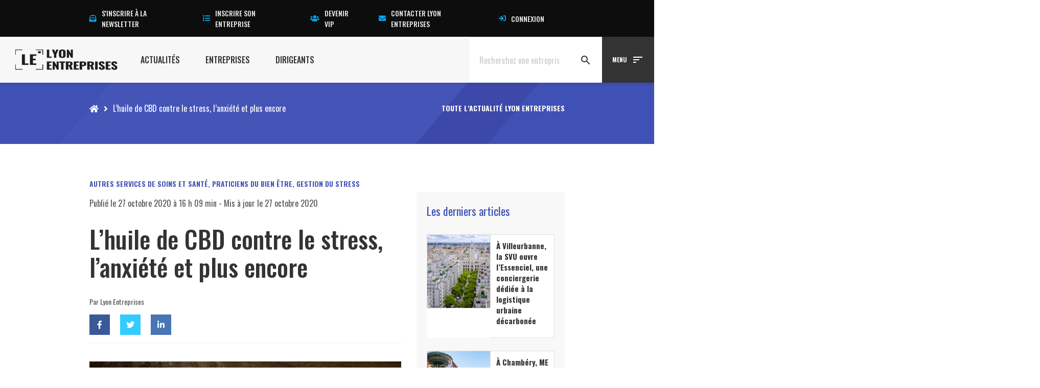

--- FILE ---
content_type: text/html; charset=UTF-8
request_url: https://www.lyon-entreprises.com/entreprise/info/huile-de-cbd-contre-stress-anxiete
body_size: 35130
content:
<!DOCTYPE html>
<html lang="fr-FR">
<head><meta charset="UTF-8"><script>if(navigator.userAgent.match(/MSIE|Internet Explorer/i)||navigator.userAgent.match(/Trident\/7\..*?rv:11/i)){var href=document.location.href;if(!href.match(/[?&]nowprocket/)){if(href.indexOf("?")==-1){if(href.indexOf("#")==-1){document.location.href=href+"?nowprocket=1"}else{document.location.href=href.replace("#","?nowprocket=1#")}}else{if(href.indexOf("#")==-1){document.location.href=href+"&nowprocket=1"}else{document.location.href=href.replace("#","&nowprocket=1#")}}}}</script><script>(()=>{class RocketLazyLoadScripts{constructor(){this.v="1.2.6",this.triggerEvents=["keydown","mousedown","mousemove","touchmove","touchstart","touchend","wheel"],this.userEventHandler=this.t.bind(this),this.touchStartHandler=this.i.bind(this),this.touchMoveHandler=this.o.bind(this),this.touchEndHandler=this.h.bind(this),this.clickHandler=this.u.bind(this),this.interceptedClicks=[],this.interceptedClickListeners=[],this.l(this),window.addEventListener("pageshow",(t=>{this.persisted=t.persisted,this.everythingLoaded&&this.m()})),this.CSPIssue=sessionStorage.getItem("rocketCSPIssue"),document.addEventListener("securitypolicyviolation",(t=>{this.CSPIssue||"script-src-elem"!==t.violatedDirective||"data"!==t.blockedURI||(this.CSPIssue=!0,sessionStorage.setItem("rocketCSPIssue",!0))})),document.addEventListener("DOMContentLoaded",(()=>{this.k()})),this.delayedScripts={normal:[],async:[],defer:[]},this.trash=[],this.allJQueries=[]}p(t){document.hidden?t.t():(this.triggerEvents.forEach((e=>window.addEventListener(e,t.userEventHandler,{passive:!0}))),window.addEventListener("touchstart",t.touchStartHandler,{passive:!0}),window.addEventListener("mousedown",t.touchStartHandler),document.addEventListener("visibilitychange",t.userEventHandler))}_(){this.triggerEvents.forEach((t=>window.removeEventListener(t,this.userEventHandler,{passive:!0}))),document.removeEventListener("visibilitychange",this.userEventHandler)}i(t){"HTML"!==t.target.tagName&&(window.addEventListener("touchend",this.touchEndHandler),window.addEventListener("mouseup",this.touchEndHandler),window.addEventListener("touchmove",this.touchMoveHandler,{passive:!0}),window.addEventListener("mousemove",this.touchMoveHandler),t.target.addEventListener("click",this.clickHandler),this.L(t.target,!0),this.S(t.target,"onclick","rocket-onclick"),this.C())}o(t){window.removeEventListener("touchend",this.touchEndHandler),window.removeEventListener("mouseup",this.touchEndHandler),window.removeEventListener("touchmove",this.touchMoveHandler,{passive:!0}),window.removeEventListener("mousemove",this.touchMoveHandler),t.target.removeEventListener("click",this.clickHandler),this.L(t.target,!1),this.S(t.target,"rocket-onclick","onclick"),this.M()}h(){window.removeEventListener("touchend",this.touchEndHandler),window.removeEventListener("mouseup",this.touchEndHandler),window.removeEventListener("touchmove",this.touchMoveHandler,{passive:!0}),window.removeEventListener("mousemove",this.touchMoveHandler)}u(t){t.target.removeEventListener("click",this.clickHandler),this.L(t.target,!1),this.S(t.target,"rocket-onclick","onclick"),this.interceptedClicks.push(t),t.preventDefault(),t.stopPropagation(),t.stopImmediatePropagation(),this.M()}O(){window.removeEventListener("touchstart",this.touchStartHandler,{passive:!0}),window.removeEventListener("mousedown",this.touchStartHandler),this.interceptedClicks.forEach((t=>{t.target.dispatchEvent(new MouseEvent("click",{view:t.view,bubbles:!0,cancelable:!0}))}))}l(t){EventTarget.prototype.addEventListenerWPRocketBase=EventTarget.prototype.addEventListener,EventTarget.prototype.addEventListener=function(e,i,o){"click"!==e||t.windowLoaded||i===t.clickHandler||t.interceptedClickListeners.push({target:this,func:i,options:o}),(this||window).addEventListenerWPRocketBase(e,i,o)}}L(t,e){this.interceptedClickListeners.forEach((i=>{i.target===t&&(e?t.removeEventListener("click",i.func,i.options):t.addEventListener("click",i.func,i.options))})),t.parentNode!==document.documentElement&&this.L(t.parentNode,e)}D(){return new Promise((t=>{this.P?this.M=t:t()}))}C(){this.P=!0}M(){this.P=!1}S(t,e,i){t.hasAttribute&&t.hasAttribute(e)&&(event.target.setAttribute(i,event.target.getAttribute(e)),event.target.removeAttribute(e))}t(){this._(this),"loading"===document.readyState?document.addEventListener("DOMContentLoaded",this.R.bind(this)):this.R()}k(){let t=[];document.querySelectorAll("script[type=rocketlazyloadscript][data-rocket-src]").forEach((e=>{let i=e.getAttribute("data-rocket-src");if(i&&!i.startsWith("data:")){0===i.indexOf("//")&&(i=location.protocol+i);try{const o=new URL(i).origin;o!==location.origin&&t.push({src:o,crossOrigin:e.crossOrigin||"module"===e.getAttribute("data-rocket-type")})}catch(t){}}})),t=[...new Map(t.map((t=>[JSON.stringify(t),t]))).values()],this.T(t,"preconnect")}async R(){this.lastBreath=Date.now(),this.j(this),this.F(this),this.I(),this.W(),this.q(),await this.A(this.delayedScripts.normal),await this.A(this.delayedScripts.defer),await this.A(this.delayedScripts.async);try{await this.U(),await this.H(this),await this.J()}catch(t){console.error(t)}window.dispatchEvent(new Event("rocket-allScriptsLoaded")),this.everythingLoaded=!0,this.D().then((()=>{this.O()})),this.N()}W(){document.querySelectorAll("script[type=rocketlazyloadscript]").forEach((t=>{t.hasAttribute("data-rocket-src")?t.hasAttribute("async")&&!1!==t.async?this.delayedScripts.async.push(t):t.hasAttribute("defer")&&!1!==t.defer||"module"===t.getAttribute("data-rocket-type")?this.delayedScripts.defer.push(t):this.delayedScripts.normal.push(t):this.delayedScripts.normal.push(t)}))}async B(t){if(await this.G(),!0!==t.noModule||!("noModule"in HTMLScriptElement.prototype))return new Promise((e=>{let i;function o(){(i||t).setAttribute("data-rocket-status","executed"),e()}try{if(navigator.userAgent.indexOf("Firefox/")>0||""===navigator.vendor||this.CSPIssue)i=document.createElement("script"),[...t.attributes].forEach((t=>{let e=t.nodeName;"type"!==e&&("data-rocket-type"===e&&(e="type"),"data-rocket-src"===e&&(e="src"),i.setAttribute(e,t.nodeValue))})),t.text&&(i.text=t.text),i.hasAttribute("src")?(i.addEventListener("load",o),i.addEventListener("error",(function(){i.setAttribute("data-rocket-status","failed-network"),e()})),setTimeout((()=>{i.isConnected||e()}),1)):(i.text=t.text,o()),t.parentNode.replaceChild(i,t);else{const i=t.getAttribute("data-rocket-type"),s=t.getAttribute("data-rocket-src");i?(t.type=i,t.removeAttribute("data-rocket-type")):t.removeAttribute("type"),t.addEventListener("load",o),t.addEventListener("error",(i=>{this.CSPIssue&&i.target.src.startsWith("data:")?(console.log("WPRocket: data-uri blocked by CSP -> fallback"),t.removeAttribute("src"),this.B(t).then(e)):(t.setAttribute("data-rocket-status","failed-network"),e())})),s?(t.removeAttribute("data-rocket-src"),t.src=s):t.src="data:text/javascript;base64,"+window.btoa(unescape(encodeURIComponent(t.text)))}}catch(i){t.setAttribute("data-rocket-status","failed-transform"),e()}}));t.setAttribute("data-rocket-status","skipped")}async A(t){const e=t.shift();return e&&e.isConnected?(await this.B(e),this.A(t)):Promise.resolve()}q(){this.T([...this.delayedScripts.normal,...this.delayedScripts.defer,...this.delayedScripts.async],"preload")}T(t,e){var i=document.createDocumentFragment();t.forEach((t=>{const o=t.getAttribute&&t.getAttribute("data-rocket-src")||t.src;if(o&&!o.startsWith("data:")){const s=document.createElement("link");s.href=o,s.rel=e,"preconnect"!==e&&(s.as="script"),t.getAttribute&&"module"===t.getAttribute("data-rocket-type")&&(s.crossOrigin=!0),t.crossOrigin&&(s.crossOrigin=t.crossOrigin),t.integrity&&(s.integrity=t.integrity),i.appendChild(s),this.trash.push(s)}})),document.head.appendChild(i)}j(t){let e={};function i(i,o){return e[o].eventsToRewrite.indexOf(i)>=0&&!t.everythingLoaded?"rocket-"+i:i}function o(t,o){!function(t){e[t]||(e[t]={originalFunctions:{add:t.addEventListener,remove:t.removeEventListener},eventsToRewrite:[]},t.addEventListener=function(){arguments[0]=i(arguments[0],t),e[t].originalFunctions.add.apply(t,arguments)},t.removeEventListener=function(){arguments[0]=i(arguments[0],t),e[t].originalFunctions.remove.apply(t,arguments)})}(t),e[t].eventsToRewrite.push(o)}function s(e,i){let o=e[i];e[i]=null,Object.defineProperty(e,i,{get:()=>o||function(){},set(s){t.everythingLoaded?o=s:e["rocket"+i]=o=s}})}o(document,"DOMContentLoaded"),o(window,"DOMContentLoaded"),o(window,"load"),o(window,"pageshow"),o(document,"readystatechange"),s(document,"onreadystatechange"),s(window,"onload"),s(window,"onpageshow");try{Object.defineProperty(document,"readyState",{get:()=>t.rocketReadyState,set(e){t.rocketReadyState=e},configurable:!0}),document.readyState="loading"}catch(t){console.log("WPRocket DJE readyState conflict, bypassing")}}F(t){let e;function i(e){return t.everythingLoaded?e:e.split(" ").map((t=>"load"===t||0===t.indexOf("load.")?"rocket-jquery-load":t)).join(" ")}function o(o){function s(t){const e=o.fn[t];o.fn[t]=o.fn.init.prototype[t]=function(){return this[0]===window&&("string"==typeof arguments[0]||arguments[0]instanceof String?arguments[0]=i(arguments[0]):"object"==typeof arguments[0]&&Object.keys(arguments[0]).forEach((t=>{const e=arguments[0][t];delete arguments[0][t],arguments[0][i(t)]=e}))),e.apply(this,arguments),this}}o&&o.fn&&!t.allJQueries.includes(o)&&(o.fn.ready=o.fn.init.prototype.ready=function(e){return t.domReadyFired?e.bind(document)(o):document.addEventListener("rocket-DOMContentLoaded",(()=>e.bind(document)(o))),o([])},s("on"),s("one"),t.allJQueries.push(o)),e=o}o(window.jQuery),Object.defineProperty(window,"jQuery",{get:()=>e,set(t){o(t)}})}async H(t){const e=document.querySelector("script[data-webpack]");e&&(await async function(){return new Promise((t=>{e.addEventListener("load",t),e.addEventListener("error",t)}))}(),await t.K(),await t.H(t))}async U(){this.domReadyFired=!0;try{document.readyState="interactive"}catch(t){}await this.G(),document.dispatchEvent(new Event("rocket-readystatechange")),await this.G(),document.rocketonreadystatechange&&document.rocketonreadystatechange(),await this.G(),document.dispatchEvent(new Event("rocket-DOMContentLoaded")),await this.G(),window.dispatchEvent(new Event("rocket-DOMContentLoaded"))}async J(){try{document.readyState="complete"}catch(t){}await this.G(),document.dispatchEvent(new Event("rocket-readystatechange")),await this.G(),document.rocketonreadystatechange&&document.rocketonreadystatechange(),await this.G(),window.dispatchEvent(new Event("rocket-load")),await this.G(),window.rocketonload&&window.rocketonload(),await this.G(),this.allJQueries.forEach((t=>t(window).trigger("rocket-jquery-load"))),await this.G();const t=new Event("rocket-pageshow");t.persisted=this.persisted,window.dispatchEvent(t),await this.G(),window.rocketonpageshow&&window.rocketonpageshow({persisted:this.persisted}),this.windowLoaded=!0}m(){document.onreadystatechange&&document.onreadystatechange(),window.onload&&window.onload(),window.onpageshow&&window.onpageshow({persisted:this.persisted})}I(){const t=new Map;document.write=document.writeln=function(e){const i=document.currentScript;i||console.error("WPRocket unable to document.write this: "+e);const o=document.createRange(),s=i.parentElement;let n=t.get(i);void 0===n&&(n=i.nextSibling,t.set(i,n));const c=document.createDocumentFragment();o.setStart(c,0),c.appendChild(o.createContextualFragment(e)),s.insertBefore(c,n)}}async G(){Date.now()-this.lastBreath>45&&(await this.K(),this.lastBreath=Date.now())}async K(){return document.hidden?new Promise((t=>setTimeout(t))):new Promise((t=>requestAnimationFrame(t)))}N(){this.trash.forEach((t=>t.remove()))}static run(){const t=new RocketLazyLoadScripts;t.p(t)}}RocketLazyLoadScripts.run()})();</script>

        <script id="_pit_le_gtm" type="text/javascript">(function(w,d,s,l,i){w[l]=w[l]||[];w[l].push({'gtm.start':
    new Date().getTime(),event:'gtm.js'});var f=d.getElementsByTagName(s)[0],
    j=d.createElement(s),dl=l!='dataLayer'?'&l='+l:'';j.async=true;j.src=
    'https://www.googletagmanager.com/gtm.js?id='+i+dl;f.parentNode.insertBefore(j,f);
    })(window,document,'script','dataLayer','GTM-57VCNST');</script>
    
    
    <meta http-equiv="X-UA-Compatible" content="IE=edge,chrome=1">
    <meta name="viewport" content="width=device-width, initial-scale=1.0">
    <meta name="mobile-web-app-capable" content="yes">
    <meta name="apple-mobile-web-app-capable" content="yes">
    <meta name="apple-mobile-web-app-title" content="Lyon Entreprises [LE] - Le Média 100% local des Actualités, Entreprises, Dirigeants Lyon et Rhône Alpes">
    <meta name="theme-color" content="#F7F7F7">
    <link data-minify="1" rel="preload" href="https://www.lyon-entreprises.com/wp-content/cache/min/1/releases/v5.15.3/css/all.css?ver=1759743417" data-rocket-async="style" as="style" onload="this.onload=null;this.rel='stylesheet'" onerror="this.removeAttribute('data-rocket-async')"  crossorigin="anonymous">
    <meta name='robots' content='index, follow, max-image-preview:large, max-snippet:-1, max-video-preview:-1' />

	<!-- This site is optimized with the Yoast SEO plugin v23.5 - https://yoast.com/wordpress/plugins/seo/ -->
	<title>L’huile de CBD contre le stress, l’anxiété et plus encore</title><link rel="preload" data-rocket-preload as="style" href="https://fonts.googleapis.com/css?family=Oswald%3A300%2C400%2C500%2C600%2C700%7CSource%20Sans%20Pro%3A300%2C400%2C600%2C700&#038;display=swap" /><link rel="stylesheet" href="https://fonts.googleapis.com/css?family=Oswald%3A300%2C400%2C500%2C600%2C700%7CSource%20Sans%20Pro%3A300%2C400%2C600%2C700&#038;display=swap" media="print" onload="this.media='all'" /><noscript><link rel="stylesheet" href="https://fonts.googleapis.com/css?family=Oswald%3A300%2C400%2C500%2C600%2C700%7CSource%20Sans%20Pro%3A300%2C400%2C600%2C700&#038;display=swap" /></noscript><style id="rocket-critical-css">.fa,.fab,.fal,.fas{-moz-osx-font-smoothing:grayscale;-webkit-font-smoothing:antialiased;display:inline-block;font-style:normal;font-variant:normal;text-rendering:auto;line-height:1}.fa-lg{font-size:1.33333em;line-height:.75em;vertical-align:-.0667em}.fa-fw{text-align:center;width:1.25em}.fa-angle-right:before{content:"\f105"}.fa-bullhorn:before{content:"\f0a1"}.fa-envelope:before{content:"\f0e0"}.fa-envelope-open-text:before{content:"\f658"}.fa-euro-sign:before{content:"\f153"}.fa-facebook:before{content:"\f09a"}.fa-home:before{content:"\f015"}.fa-linkedin:before{content:"\f08c"}.fa-list:before{content:"\f03a"}.fa-photo-video:before{content:"\f87c"}.fa-sign-in:before{content:"\f090"}.fa-times:before{content:"\f00d"}.fa-twitter:before{content:"\f099"}.fa-users:before{content:"\f0c0"}.fa-youtube:before{content:"\f167"}.sr-only{border:0;clip:rect(0,0,0,0);height:1px;margin:-1px;overflow:hidden;padding:0;position:absolute;width:1px}@font-face{font-family:"Font Awesome 5 Brands";font-style:normal;font-weight:400;font-display:swap;src:url(https://pro.fontawesome.com/releases/v5.15.3/webfonts/fa-brands-400.eot);src:url(https://pro.fontawesome.com/releases/v5.15.3/webfonts/fa-brands-400.eot?#iefix) format("embedded-opentype"),url(https://pro.fontawesome.com/releases/v5.15.3/webfonts/fa-brands-400.woff2) format("woff2"),url(https://pro.fontawesome.com/releases/v5.15.3/webfonts/fa-brands-400.woff) format("woff"),url(https://pro.fontawesome.com/releases/v5.15.3/webfonts/fa-brands-400.ttf) format("truetype"),url(https://pro.fontawesome.com/releases/v5.15.3/webfonts/fa-brands-400.svg#fontawesome) format("svg")}.fab{font-family:"Font Awesome 5 Brands";font-weight:400}@font-face{font-family:"Font Awesome 5 Pro";font-style:normal;font-weight:300;font-display:swap;src:url(https://pro.fontawesome.com/releases/v5.15.3/webfonts/fa-light-300.eot);src:url(https://pro.fontawesome.com/releases/v5.15.3/webfonts/fa-light-300.eot?#iefix) format("embedded-opentype"),url(https://pro.fontawesome.com/releases/v5.15.3/webfonts/fa-light-300.woff2) format("woff2"),url(https://pro.fontawesome.com/releases/v5.15.3/webfonts/fa-light-300.woff) format("woff"),url(https://pro.fontawesome.com/releases/v5.15.3/webfonts/fa-light-300.ttf) format("truetype"),url(https://pro.fontawesome.com/releases/v5.15.3/webfonts/fa-light-300.svg#fontawesome) format("svg")}.fal{font-weight:300}@font-face{font-family:"Font Awesome 5 Pro";font-style:normal;font-weight:400;font-display:swap;src:url(https://pro.fontawesome.com/releases/v5.15.3/webfonts/fa-regular-400.eot);src:url(https://pro.fontawesome.com/releases/v5.15.3/webfonts/fa-regular-400.eot?#iefix) format("embedded-opentype"),url(https://pro.fontawesome.com/releases/v5.15.3/webfonts/fa-regular-400.woff2) format("woff2"),url(https://pro.fontawesome.com/releases/v5.15.3/webfonts/fa-regular-400.woff) format("woff"),url(https://pro.fontawesome.com/releases/v5.15.3/webfonts/fa-regular-400.ttf) format("truetype"),url(https://pro.fontawesome.com/releases/v5.15.3/webfonts/fa-regular-400.svg#fontawesome) format("svg")}.fal{font-family:"Font Awesome 5 Pro"}@font-face{font-family:"Font Awesome 5 Pro";font-style:normal;font-weight:900;font-display:swap;src:url(https://pro.fontawesome.com/releases/v5.15.3/webfonts/fa-solid-900.eot);src:url(https://pro.fontawesome.com/releases/v5.15.3/webfonts/fa-solid-900.eot?#iefix) format("embedded-opentype"),url(https://pro.fontawesome.com/releases/v5.15.3/webfonts/fa-solid-900.woff2) format("woff2"),url(https://pro.fontawesome.com/releases/v5.15.3/webfonts/fa-solid-900.woff) format("woff"),url(https://pro.fontawesome.com/releases/v5.15.3/webfonts/fa-solid-900.ttf) format("truetype"),url(https://pro.fontawesome.com/releases/v5.15.3/webfonts/fa-solid-900.svg#fontawesome) format("svg")}.fa,.fas{font-family:"Font Awesome 5 Pro";font-weight:900}ul{box-sizing:border-box}.entry-content{counter-reset:footnotes}:root{--wp--preset--font-size--normal:16px;--wp--preset--font-size--huge:42px}.screen-reader-text{clip:rect(1px,1px,1px,1px);word-wrap:normal!important;border:0;-webkit-clip-path:inset(50%);clip-path:inset(50%);height:1px;margin:-1px;overflow:hidden;padding:0;position:absolute;width:1px}#ez-toc-container ul ul{margin-left:1.5em}#ez-toc-container li,#ez-toc-container ul{padding:0}#ez-toc-container li,#ez-toc-container ul,#ez-toc-container ul li{background:0 0;list-style:none;line-height:1.6;margin:0;overflow:hidden;z-index:1}#ez-toc-container a{color:#444;box-shadow:none;text-decoration:none;text-shadow:none;display:inline-flex;align-items:stretch;flex-wrap:nowrap}#ez-toc-container a:visited{color:#9f9f9f}#ez-toc-container .eztoc-toggle-hide-by-default{display:none}html{font-family:sans-serif;-ms-text-size-adjust:100%;-webkit-text-size-adjust:100%}body{margin:0}article,aside,details,header,nav,section,summary{display:block}a{background-color:transparent}h1{font-size:2em;margin:0.67em 0}img{border:0}svg:not(:root){overflow:hidden}button,input{color:inherit;font:inherit;margin:0}button{overflow:visible}button{text-transform:none}button{-webkit-appearance:button}button::-moz-focus-inner,input::-moz-focus-inner{border:0;padding:0}input{line-height:normal}input[type="checkbox"]{-webkit-box-sizing:border-box;box-sizing:border-box;padding:0}*{-webkit-box-sizing:border-box;box-sizing:border-box}*:before,*:after{-webkit-box-sizing:border-box;box-sizing:border-box}html{font-size:10px}body{font-family:"Helvetica Neue",Helvetica,Arial,sans-serif;font-size:14px;line-height:1.42857143;color:#333;background-color:#fff}input,button{font-family:inherit;font-size:inherit;line-height:inherit}a{color:#337ab7;text-decoration:none}img{vertical-align:middle}.img-responsive{display:block;max-width:100%;height:auto}.sr-only{position:absolute;width:1px;height:1px;margin:-1px;padding:0;overflow:hidden;clip:rect(0,0,0,0);border:0}h1,h3,h4{font-family:inherit;font-weight:500;line-height:1.1;color:inherit}h1,h3{margin-top:20px;margin-bottom:10px}h4{margin-top:10px;margin-bottom:10px}h1{font-size:36px}h3{font-size:24px}h4{font-size:18px}p{margin:0 0 10px}.text-center{text-align:center}ul{margin-top:0;margin-bottom:10px}ul ul{margin-bottom:0}label{display:inline-block;max-width:100%;margin-bottom:5px;font-weight:bold}input[type="checkbox"]{margin:4px 0 0;margin-top:1px \9;line-height:normal}.fade{opacity:0}.modal{display:none;overflow:hidden;position:fixed;top:0;right:0;bottom:0;left:0;z-index:1050;-webkit-overflow-scrolling:touch;outline:0}.modal.fade .modal-dialog{-webkit-transform:translate(0,-25%);transform:translate(0,-25%)}.modal-dialog{position:relative;width:auto;margin:10px}.modal-content{position:relative;background-color:#fff;border:1px solid #999;border:1px solid rgba(0,0,0,0.2);border-radius:6px;-webkit-box-shadow:0 3px 9px rgba(0,0,0,0.5);box-shadow:0 3px 9px rgba(0,0,0,0.5);background-clip:padding-box;outline:0}.modal-body{position:relative;padding:15px}@media (min-width:768px){.modal-dialog{width:600px;margin:30px auto}.modal-content{-webkit-box-shadow:0 5px 15px rgba(0,0,0,0.5);box-shadow:0 5px 15px rgba(0,0,0,0.5)}}@-ms-viewport{width:device-width}@-ms-viewport{width:device-width}html{-webkit-box-sizing:border-box;box-sizing:border-box;-ms-overflow-style:scrollbar}*,::after,::before{-webkit-box-sizing:inherit;box-sizing:inherit}.container{position:relative;margin-left:auto;margin-right:auto;padding-right:15px;padding-left:15px}@media (min-width:576px){.container{padding-right:15px;padding-left:15px}}@media (min-width:768px){.container{padding-right:15px;padding-left:15px}}@media (min-width:992px){.container{padding-right:15px;padding-left:15px}}@media (min-width:1200px){.container{padding-right:15px;padding-left:15px}}@media (min-width:576px){.container{width:540px;max-width:100%}}@media (min-width:768px){.container{width:720px;max-width:100%}}@media (min-width:992px){.container{width:960px;max-width:100%}}@media (min-width:1200px){.container{width:1140px;max-width:100%}}.row{display:-webkit-box;display:-ms-flexbox;display:flex;-ms-flex-wrap:wrap;flex-wrap:wrap;margin-right:-15px;margin-left:-15px}@media (min-width:576px){.row{margin-right:-15px;margin-left:-15px}}@media (min-width:768px){.row{margin-right:-15px;margin-left:-15px}}@media (min-width:992px){.row{margin-right:-15px;margin-left:-15px}}@media (min-width:1200px){.row{margin-right:-15px;margin-left:-15px}}.no-gutters{margin-right:0;margin-left:0}.no-gutters>[class*=col-]{padding-right:0;padding-left:0}.col-md-12,.col-md-3,.col-md-4,.col-md-6,.col-md-8,.col-sm-6{position:relative;width:100%;min-height:1px;padding-right:15px;padding-left:15px}@media (min-width:768px){.col-md-12,.col-md-3,.col-md-4,.col-md-6,.col-md-8,.col-sm-6{padding-right:15px;padding-left:15px}}@media (min-width:992px){.col-md-12,.col-md-3,.col-md-4,.col-md-6,.col-md-8,.col-sm-6{padding-right:15px;padding-left:15px}}@media (min-width:1200px){.col-md-12,.col-md-3,.col-md-4,.col-md-6,.col-md-8,.col-sm-6{padding-right:15px;padding-left:15px}}@media (min-width:768px){.col-sm-6{-webkit-box-flex:0;-ms-flex:0 0 50%;flex:0 0 50%;max-width:50%}}@media (min-width:992px){.col-md-3{-webkit-box-flex:0;-ms-flex:0 0 25%;flex:0 0 25%;max-width:25%}.col-md-4{-webkit-box-flex:0;-ms-flex:0 0 33.333333%;flex:0 0 33.333333%;max-width:33.33333%}.col-md-6{-webkit-box-flex:0;-ms-flex:0 0 50%;flex:0 0 50%;max-width:50%}.col-md-8{-webkit-box-flex:0;-ms-flex:0 0 66.666667%;flex:0 0 66.666667%;max-width:66.66667%}.col-md-12{-webkit-box-flex:0;-ms-flex:0 0 100%;flex:0 0 100%;max-width:100%}}.d-flex{display:-webkit-box!important;display:-ms-flexbox!important;display:flex!important}.align-items-center{-webkit-box-align:center!important;-ms-flex-align:center!important;align-items:center!important}.screen-reader-text{border:0;clip:rect(1px,1px,1px,1px);-webkit-clip-path:inset(50%);clip-path:inset(50%);height:1px;margin:-1px;overflow:hidden;padding:0;position:absolute!important;width:1px;word-wrap:normal!important}@media screen and (-ms-high-contrast:active),(-ms-high-contrast:none){.container>*,[class*=flex]{-ms-flex-preferred-size:auto!important;flex-basis:auto!important}}.m-x-auto{margin-left:auto!important;margin-right:auto!important}.m-r-5{margin-right:10px!important}.m-b-5{margin-bottom:10px!important}.m-y-6{margin-top:15px!important;margin-bottom:15px!important}.m-b-6{margin-bottom:15px!important}.m-b-7{margin-bottom:20px!important}.m-y-8{margin-top:30px!important;margin-bottom:30px!important}.m-t-8{margin-top:30px!important}.m-b-8{margin-bottom:30px!important}.p-none{padding:0!important}.p-b-none{padding-bottom:0!important}.p-7{padding:20px!important}.p-b-7{padding-bottom:20px!important}.w-full{width:100%!important}.block{display:block}.text-white{color:#FFFFFF!important}.bg-grey-light{background-color:#f8f8f8}.container-y{padding-top:36vh;padding-bottom:36vh}.container-y.container-y-2{padding-top:2.25vh;padding-bottom:2.25vh}.container-y.container-y-6{padding-top:9vh;padding-bottom:9vh}html,body{width:100%;height:100%}body{overflow-x:hidden}.font-400{font-weight:400}.text-md{font-size:2rem}.container{padding:0 15px;margin:0 auto;position:relative;width:100%;max-width:100%}@media (min-width:768px){.container{width:540px;width:540px;max-width:100%}}@media (min-width:992px){.container{width:720px;width:720px;max-width:100%}}@media (min-width:1200px){.container{width:960px;width:960px;max-width:100%}}*,*::before,*::after{-webkit-box-sizing:inherit;box-sizing:inherit}html{font-size:10px;-webkit-text-size-adjust:100%;-moz-text-size-adjust:100%;-ms-text-size-adjust:100%;text-size-adjust:100%;-webkit-box-sizing:border-box;box-sizing:border-box;-webkit-font-smoothing:antialiased;-moz-osx-font-smoothing:grayscale;-webkit-user-drag:none;-webkit-touch-callout:none;-webkit-overflow-scrolling:touch}body{margin:0;font-size:16px;scroll-behavior:smooth}html,body{font-family:"Oswald",system-ui,-apple-system,BlinkMacSystemFont,"Segoe UI",Roboto,Oxygen-Sans,Ubuntu,Cantarell,"Helvetica Neue",sans-serif;line-height:1.5;color:#555555;font-weight:400;letter-spacing:normal;background-color:#ffffff;padding:0!important;margin:0!important}article,aside,details,header,nav,section,summary{display:block}h1,h3,h4{margin:0;margin-bottom:12px;text-rendering:optimizeLegibility}h1{font-size:2.8rem;font-family:"Oswald",system-ui,-apple-system,BlinkMacSystemFont,"Segoe UI",Roboto,Oxygen-Sans,Ubuntu,Cantarell,"Helvetica Neue",sans-serif;color:#333333;font-weight:700;line-height:normal;text-transform:none;letter-spacing:normal}h3{font-size:2.2rem;font-family:"Oswald",system-ui,-apple-system,BlinkMacSystemFont,"Segoe UI",Roboto,Oxygen-Sans,Ubuntu,Cantarell,"Helvetica Neue",sans-serif;color:#333333;font-weight:700;line-height:normal;text-transform:none;letter-spacing:normal}h4{font-size:2rem;font-family:"Oswald",system-ui,-apple-system,BlinkMacSystemFont,"Segoe UI",Roboto,Oxygen-Sans,Ubuntu,Cantarell,"Helvetica Neue",sans-serif;color:#333333;font-weight:700;line-height:normal;text-transform:none;letter-spacing:normal}a{color:#22264b;text-decoration:none}p{margin-bottom:12px}p:last-of-type{margin-bottom:0}img{max-width:100%;height:auto}i{display:inline-block}._pit-section{position:relative;clear:both}body{font-family:"Oswald",system-ui,-apple-system,BlinkMacSystemFont,"Segoe UI",Roboto,Oxygen-Sans,Ubuntu,Cantarell,"Helvetica Neue",sans-serif}i{font-family:"Material Icons"}.full-screen{position:absolute;top:0;left:-100%;width:300%;height:100%;z-index:0;background:inherit!important}._pit-cover{background-size:cover;background-position:center}.single-article__body__content{padding:3vh 0;font-family:"Source Sans Pro",system-ui,-apple-system,BlinkMacSystemFont,"Segoe UI",Roboto,Oxygen-Sans,Ubuntu,Cantarell,"Helvetica Neue",sans-serif}.single-article__body__content span{font-family:"Source Sans Pro",system-ui,-apple-system,BlinkMacSystemFont,"Segoe UI",Roboto,Oxygen-Sans,Ubuntu,Cantarell,"Helvetica Neue",sans-serif}.single-article__body__content a{display:inline-block;color:#333333;position:relative}.single-article__body__content img{max-width:100%;height:auto}.single-article__body{margin-top:-45vh;background:#FFFFFF;padding:3vh}.single-article__body__header h1{font-size:4.8rem;line-height:1.15;font-weight:500}.single-article__body__header .author{font-size:1.4rem}.single-article__body #social-share ul{display:-webkit-box;display:-ms-flexbox;display:flex;-webkit-box-align:center;-ms-flex-align:center;align-items:center;-webkit-box-pack:start;-ms-flex-pack:start;justify-content:flex-start;-webkit-box-orient:horizontal;-webkit-box-direction:normal;-ms-flex-direction:row;flex-direction:row;margin-bottom:1.5vh;padding-bottom:4.5vh;border-bottom:1px solid #eeeeee}.single-article__body #social-share ul li{list-style-type:none;margin-right:20px}.single-article__body #social-share ul li a{display:-webkit-box;display:-ms-flexbox;display:flex;-webkit-box-align:center;-ms-flex-align:center;align-items:center;-webkit-box-pack:center;-ms-flex-pack:center;justify-content:center;width:40px;min-width:40px;height:40px;margin-left:auto}@media (max-width:992px){.single-article__body #social-share ul li a{margin-bottom:0}}.single-article__body #social-share ul li a i{color:#FFFFFF}.single-article__body #social-share ul li a.facebook{background:#3B5998}.single-article__body #social-share ul li a.twitter{background:#33CCFF}.single-article__body #social-share ul li a.linkedin{background:#4875B4}.actualite-related{background:#FFFFFF;-webkit-box-shadow:0 7px 7px 0 transparent;box-shadow:0 7px 7px 0 transparent}.actualite-related__content{padding:1.5vh;height:100%;border:1px solid #dddddd;border-left:0}.actualite-related__content .details{text-transform:uppercase;font-size:1.4rem;line-height:1.5;font-weight:600}.actualite-related__content .titre h4{font-size:1.5rem;line-height:1.46}.le-breadcrumbs__body{padding:2.5vh 0;display:-webkit-box;display:-ms-flexbox;display:flex;-webkit-box-align:center;-ms-flex-align:center;align-items:center;-webkit-box-pack:start;-ms-flex-pack:start;justify-content:flex-start;position:relative}.le-breadcrumbs__body:before{content:'';-webkit-transform:skewX(-40deg);transform:skewX(-40deg);height:100%;width:75%;display:block;position:absolute;bottom:0;left:0;z-index:4;opacity:.1}.le-breadcrumbs__body:after{content:'';-webkit-transform:skewX(-40deg);transform:skewX(-40deg);height:100%;width:15%;display:block;position:absolute;bottom:0;left:75%;background:inherit;opacity:.2}.le-breadcrumbs__body__breadcrumbs{position:relative;z-index:3}.le-breadcrumbs__body__breadcrumbs #breadcrumbs{color:#FFFFFF!important}.le-breadcrumbs__body__breadcrumbs #breadcrumbs a{color:#FFFFFF!important}.le-breadcrumbs__body__baseline{position:relative;z-index:15;margin-left:auto}.le-breadcrumbs__body__baseline h3{font-size:1.4rem;text-transform:uppercase;margin-bottom:0;color:#FFFFFF!important}form.searchformLE{display:-webkit-box;display:-ms-flexbox;display:flex;-webkit-box-orient:horizontal;-webkit-box-direction:normal;-ms-flex-direction:row;flex-direction:row;position:relative}form.searchformLE .wrapper-input{position:relative;border-top:2px solid #eeeeee;height:90px}form.searchformLE .wrapper-input input{border:0;background:#FFFFFF;padding:20px;color:#333333;min-width:80%;height:100%}@media (min-width:992px){form.searchformLE .wrapper-input input{min-width:300px}}form.searchformLE .wrapper-input ::-webkit-input-placeholder{color:#CBCBCB}form.searchformLE .wrapper-input ::-moz-placeholder{color:#CBCBCB}form.searchformLE .wrapper-input :-ms-input-placeholder{color:#CBCBCB}form.searchformLE .wrapper-input :-moz-placeholder{color:#CBCBCB}form.searchformLE .wrapper-input .clear-text{position:absolute;right:0;height:100%;display:-webkit-box;display:-ms-flexbox;display:flex;-webkit-box-align:center;-ms-flex-align:center;align-items:center;-webkit-box-pack:center;-ms-flex-pack:center;justify-content:center;width:20px;top:0}form.searchformLE .wrapper-input .clear-text i{font-size:1.4rem;-webkit-transform:rotate(45deg);transform:rotate(45deg);display:none}form.searchformLE .search-icon{border-top:2px solid #eeeeee;height:90px}form.searchformLE .search-icon button{display:-webkit-box;display:-ms-flexbox;display:flex;-webkit-box-align:center;-ms-flex-align:center;align-items:center;-webkit-box-pack:center;-ms-flex-pack:center;justify-content:center;padding:0 20px;background:#FFFFFF;height:100%;border:0}form.searchformLE .search-icon button i{color:#333333}form.searchformLE .result-search-wrapper{position:absolute;width:100%;height:auto;top:75px;overflow-y:auto;max-height:250px;left:0;background:#FFFFFF;z-index:50;padding:20px;border:1px solid #eeeeee;display:none}header._pit-header{position:absolute;top:0;left:0;right:0;z-index:10;will-change:transform;-webkit-transform:translate3d(0,0,0);transform:translate3d(0,0,0)}header._pit-header.header-fixed{position:fixed}header._pit-header+section .section-menu-padding:before{content:"";display:block;width:100%;height:90px}.menu{position:relative;display:block;width:100%;padding:0;background:#F7F7F7;-webkit-box-shadow:0 4px 4px 0 rgba(0,0,0,0.06);box-shadow:0 4px 4px 0 rgba(0,0,0,0.06)}.menu input#toggle{position:absolute;width:1px;height:1px;padding:0;margin:-1px;overflow:hidden;clip:rect(0 0 0 0);clip:rect(0,0,0,0)}.menu ul{position:relative;display:-webkit-box;display:-ms-flexbox;display:flex;-webkit-box-pack:start;-ms-flex-pack:start;justify-content:flex-start;height:90px;margin:0;padding:0 0 0 3rem}.menu ul li{display:-webkit-box;display:-ms-flexbox;display:flex}.menu ul li a{display:-webkit-box;display:-ms-flexbox;display:flex;-webkit-box-align:center;-ms-flex-align:center;align-items:center;-webkit-box-pack:center;-ms-flex-pack:center;justify-content:center}.menu ul li.logo{margin-right:2rem;-ms-flex-item-align:center;align-self:center;-ms-flex:1}.menu ul li.logo a img{padding:0;max-height:4rem;max-width:20rem}.menu ul li.burger{-webkit-box-ordinal-group:2;-ms-flex-order:1;order:1;padding:0 15px}.menu ul li.burger label{display:-webkit-box;display:-ms-flexbox;display:flex;-webkit-box-align:center;-ms-flex-align:center;align-items:center;-webkit-box-pack:center;-ms-flex-pack:center;justify-content:center;position:relative;color:#22264b;width:32px;background:none;margin-bottom:0;-webkit-appearance:none;-moz-appearance:none;appearance:none;overflow:hidden}.menu ul li.burger label span{display:block;position:absolute;top:50%;left:0;width:100%;height:4px;background:#22264b;border-radius:0;-webkit-transform:translate(0,-50%);transform:translate(0,-50%)}.menu ul li.burger label span:before,.menu ul li.burger label span:after{content:"";position:absolute;display:block;left:0;width:100%;height:4px;background:#22264b;border-radius:0}.menu ul li.burger label span:before{top:-10px}.menu ul li.burger label span:after{bottom:-10px}.menu ul li.menu-item a{color:#333333;background:none;font-family:"Oswald",system-ui,-apple-system,BlinkMacSystemFont,"Segoe UI",Roboto,Oxygen-Sans,Ubuntu,Cantarell,"Helvetica Neue",sans-serif;min-width:auto;font-size:16px;padding:10px 25px;text-transform:uppercase;text-decoration:none;border:0;border-radius:0;font-weight:500;letter-spacing:normal}.menu ul li.menu-item.menu-item-has-children{position:relative}.menu ul li.menu-item.menu-item-has-children ul{-webkit-box-orient:vertical;-webkit-box-direction:normal;-ms-flex-direction:column;flex-direction:column;position:absolute;top:100%;left:0;z-index:-1;height:auto;opacity:0;border:0;border-radius:0;margin:0;padding:0;background:#F7F7F7;-webkit-box-shadow:0 4px 4px 0 rgba(0,0,0,0.06);box-shadow:0 4px 4px 0 rgba(0,0,0,0.06);visibility:hidden;-webkit-transform:translateY(-2em);transform:translateY(-2em)}.menu ul li.menu-item.menu-item-has-children ul li.menu-item a{display:block;color:#333333;font-family:"Oswald",system-ui,-apple-system,BlinkMacSystemFont,"Segoe UI",Roboto,Oxygen-Sans,Ubuntu,Cantarell,"Helvetica Neue",sans-serif;font-weight:500;text-align:left;text-transform:uppercase;text-decoration:none;background:none;border:0;border-radius:0;margin:0;padding:12px 20px;min-width:auto}.menu ul li.search-burger{margin-left:auto}.menu ul li.search-burger .burger-cube{background:#333333;display:-webkit-box;display:-ms-flexbox;display:flex;-webkit-box-align:center;-ms-flex-align:center;align-items:center;-webkit-box-pack:center;-ms-flex-pack:center;justify-content:center;padding:20px}.menu ul li.search-burger .burger-cube span{display:none;color:#FFFFFF;font-weight:600;padding-right:10px;text-transform:uppercase;font-size:1.2rem}@media (min-width:768px){.menu ul li.search-burger .burger-cube span{display:inline-block}}.menu ul li.search-burger .burger-cube i{color:#FFFFFF}.menu.menu-primary ul li.burger{display:none}@media (max-width:992px){.menu.menu-primary ul{-webkit-box-orient:vertical;-webkit-box-direction:normal;-ms-flex-direction:column;flex-direction:column;height:auto}.menu.menu-primary ul li.logo{position:absolute;top:0;left:50%;height:90px;-webkit-transform:translate(-50%);transform:translate(-50%)}.menu.menu-primary ul li.burger{display:-webkit-box;display:-ms-flexbox;display:flex;-ms-flex-item-align:end;align-self:flex-end;height:90px;-webkit-box-ordinal-group:1;-ms-flex-order:0;order:0}.menu.menu-primary ul li.menu-item:not(.show-xs){display:none}}.deployed-burger-le{position:fixed;display:none;top:0;left:0;background-color:#0D0D0D;min-height:100vh;height:100vh;width:100%;padding:0 4.5vh 4.5vh 4.5vh;z-index:100;overflow-y:scroll}@media (min-width:992px){.deployed-burger-le{overflow:hidden}}.deployed-burger-le__search{position:relative;width:100%}.deployed-burger-le__search .close-burger{position:absolute;right:-17px;top:11px;z-index:1000}@media (min-width:768px){.deployed-burger-le__search .close-burger{right:-25px;top:15px}}.deployed-burger-le__search .close-burger .circle{width:50px;height:50px;border-radius:50%;border:2px solid #03A9F4;display:-webkit-box;display:-ms-flexbox;display:flex;-webkit-box-align:center;-ms-flex-align:center;align-items:center;-webkit-box-pack:center;-ms-flex-pack:center;justify-content:center;background-color:transparent}.deployed-burger-le__search .close-burger .circle i{color:#03A9F4;font-size:2.5rem;display:block;-webkit-backface-visibility:hidden;backface-visibility:hidden}.deployed-burger-le__search .input-search-wrap{padding-top:4.5vh;display:none}@media (min-width:768px){.deployed-burger-le__search .input-search-wrap{display:block}}.deployed-burger-le__search .input-search-wrap form{width:100%}.deployed-burger-le__search .input-search-wrap form .search-icon{border-top:0}.deployed-burger-le__search .input-search-wrap form .search-icon button{background-color:#0D0D0D;border-bottom:3px solid #424242}.deployed-burger-le__search .input-search-wrap form .search-icon button i{color:#999999}.deployed-burger-le__search .input-search-wrap form .wrapper-input{width:100%;border-top:0}.deployed-burger-le__search .input-search-wrap form .wrapper-input input{border-bottom:3px solid #424242;color:#eeeeee;background-color:transparent;width:100%}.deployed-burger-le__search .input-search-wrap form .wrapper-input input::-webkit-input-placeholder{color:#999999}.deployed-burger-le__search .input-search-wrap form .wrapper-input input:-moz-placeholder{color:#999999}.deployed-burger-le__search .input-search-wrap form .wrapper-input input::-moz-placeholder{color:#999999}.deployed-burger-le__search .input-search-wrap form .wrapper-input input:-ms-input-placeholder{color:#999999}.deployed-burger-le__menu{width:100%;padding-top:5vh}@media (min-width:768px){.deployed-burger-le__menu{padding-top:10vh}}@media (min-width:992px){.deployed-burger-le__menu{padding-top:20vh}}.deployed-burger-le__menu .row{position:relative;overflow:hidden}.deployed-burger-le__menu__col{height:100%;border-bottom:2px #424242 solid;padding:2.5vh}@media (min-width:768px) and (max-width:992px){.deployed-burger-le__menu__col{border:2px #424242 solid;padding:5vw}}@media (min-width:992px){.deployed-burger-le__menu__col{border-left:2px #424242 solid;border-bottom:0;padding:0 2.5vw}}.deployed-burger-le__menu__col ul{list-style:none}.deployed-burger-le__menu__col ul li{margin-bottom:1.5vh}.deployed-burger-le__menu__col ul li a{color:#FFFFFF;font-size:1.6rem;line-height:1.5;display:-webkit-box;display:-ms-flexbox;display:flex;-webkit-box-orient:horizontal;-webkit-box-direction:normal;-ms-flex-direction:row;flex-direction:row;-webkit-box-align:center;-ms-flex-align:center;align-items:center}@media (min-width:992px){.deployed-burger-le__menu__col ul li a{color:#505050}}.deployed-burger-le__menu__col ul li a img{display:inline-block;margin-right:10px}.deployed-burger-le__menu__col ul li a span{display:inline-block}@media (min-width:992px){.deployed-burger-le__menu__col ul li a:before{content:'';height:3px;background:transparent;-webkit-transform:scaleX(0);transform:scaleX(0);width:12px;-webkit-transform-origin:left;transform-origin:left}}.deployed-burger-le__menu__col.le-inner-links ul li a:before{display:none}.deployed-burger-le__menu__col.le-inner-links ul li a span{-webkit-transform:translate(0)!important;transform:translate(0)!important}.deployed-burger-le__menu .col-md-3:last-of-type .deployed-burger-le__menu__col{border-bottom:0}@media (min-width:768px) and (max-width:992px){.deployed-burger-le__menu .col-md-3:nth-of-type(1) .deployed-burger-le__menu__col{border-left:0;border-top:0;border-bottom:0}}@media (min-width:992px){.deployed-burger-le__menu .col-md-3:first-of-type .deployed-burger-le__menu__col{border-left:0}}.deployed-burger-le__more-links{margin-top:5vh;width:100%}@media (min-width:768px){.deployed-burger-le__more-links{margin-top:10vh}}@media (min-width:992px){.deployed-burger-le__more-links{margin-top:20vh}}.deployed-burger-le__more-links .socials-burger{-webkit-box-orient:horizontal;-webkit-box-direction:normal;-ms-flex-direction:row;flex-direction:row;display:-webkit-inline-box;display:-ms-inline-flexbox;display:inline-flex}.deployed-burger-le__more-links .socials-burger a{color:#FFFFFF;margin-right:10px}.deployed-burger-le__more-links .burger-mail{display:inline-block;margin-left:20px}.deployed-burger-le__more-links .burger-mail a{color:#FFFFFF;font-size:1.6rem;font-weight:600}.fa,.fab,.fal,.fas{-moz-osx-font-smoothing:grayscale;-webkit-font-smoothing:antialiased;display:inline-block;font-style:normal;font-variant:normal;text-rendering:auto;line-height:1}.fa-lg{font-size:1.33333em;line-height:.75em;vertical-align:-.0667em}.fa-fw{text-align:center;width:1.25em}.fa-angle-right:before{content:"\f105"}.fa-bullhorn:before{content:"\f0a1"}.fa-envelope:before{content:"\f0e0"}.fa-envelope-open-text:before{content:"\f658"}.fa-euro-sign:before{content:"\f153"}.fa-facebook:before{content:"\f09a"}.fa-home:before{content:"\f015"}.fa-linkedin:before{content:"\f08c"}.fa-list:before{content:"\f03a"}.fa-photo-video:before{content:"\f87c"}.fa-sign-in:before{content:"\f090"}.fa-times:before{content:"\f00d"}.fa-twitter:before{content:"\f099"}.fa-users:before{content:"\f0c0"}.fa-youtube:before{content:"\f167"}.sr-only{border:0;clip:rect(0,0,0,0);height:1px;margin:-1px;overflow:hidden;padding:0;position:absolute;width:1px}.fa.fa-facebook,.fa.fa-twitter{font-family:"Font Awesome 5 Brands";font-weight:400}.fa.fa-facebook:before{content:"\f39e"}.fa.fa-linkedin{font-family:"Font Awesome 5 Brands";font-weight:400}.fa.fa-linkedin:before{content:"\f0e1"}.fa.fa-youtube{font-family:"Font Awesome 5 Brands";font-weight:400}html{scroll-behavior:smooth}.le-breadcrumbs__body__breadcrumbs{z-index:4}.le-breadcrumbs__body__baseline{z-index:1}.modal-content{border-radius:0}._pit-cover{position:relative}.container-y{padding-top:34vh;padding-bottom:34vh}#social-share ul{padding:0 0 15px 0!important}@media only screen and (max-width:960px){.search-burger{display:none!important}.menu ul{padding-left:0}}@media only screen and (max-width:768px){.full-screen{left:unset;width:unset}}@media all and (max-width:768px){.le-breadcrumbs .container{padding:0!important;width:100%!important}.le-breadcrumbs__body{padding:0 15px!important}}._pit-cover{border:1px solid #ddd}.actualite-related__content{display:flex;flex-direction:column;align-items:flex-start;justify-content:center;word-break:break-word}.updated-topbar{position:relative;background:#0d0d0d;padding:15px}.updated-topbar .topbar-items{display:flex;align-items:center}.updated-topbar a{color:white;text-transform:uppercase;position:relative;font-size:14px;font-weight:500;font-stretch:normal;font-style:normal;line-height:normal;letter-spacing:normal;color:#e7e7e7;margin-right:40px;display:inline-flex;align-items:center}.updated-topbar a:nth-last-child(2){margin-left:auto}.updated-topbar a i{margin-right:10px;color:#03a9f4;font-size:14px}@media screen and (max-width:960px){.updated-topbar .topbar-items{flex-wrap:wrap}.updated-topbar .topbar-items a{width:100%}}.section-menu-padding:before{height:141px!important}.sidebar__newsletter_widget{padding:40px;position:fixed;top:50%;max-width:370px;right:0;z-index:10;transform:translate3d(100%,-50%,0)}.sidebar__newsletter_widget .close-widget{position:absolute;right:20px;top:20px}@font-face{font-family:ShortcodesUltimateIcons;src:url(https://www.lyon-entreprises.com/wp-content/plugins/shortcodes-ultimate/vendor/fork-awesome/fonts/forkawesome-webfont.eot?v=1.2.0);src:url(https://www.lyon-entreprises.com/wp-content/plugins/shortcodes-ultimate/vendor/fork-awesome/fonts/forkawesome-webfont.eot?#iefix&v=1.2.0) format("embedded-opentype"),url(https://www.lyon-entreprises.com/wp-content/plugins/shortcodes-ultimate/vendor/fork-awesome/fonts/forkawesome-webfont.woff2?v=1.2.0) format("woff2"),url(https://www.lyon-entreprises.com/wp-content/plugins/shortcodes-ultimate/vendor/fork-awesome/fonts/forkawesome-webfont.woff?v=1.2.0) format("woff"),url(https://www.lyon-entreprises.com/wp-content/plugins/shortcodes-ultimate/vendor/fork-awesome/fonts/forkawesome-webfont.ttf?v=1.2.0) format("truetype"),url(https://www.lyon-entreprises.com/wp-content/plugins/shortcodes-ultimate/vendor/fork-awesome/fonts/forkawesome-webfont.svg?v=1.2.0#forkawesomeregular) format("svg");font-weight:400;font-style:normal;font-display:swap}.sui{display:inline-block;font:normal normal normal 14px/1 ShortcodesUltimateIcons;font-size:inherit;text-rendering:auto;-webkit-font-smoothing:antialiased;-moz-osx-font-smoothing:grayscale}.sui-users:before{content:"\f0c0"}.sr-only{position:absolute;width:1px;height:1px;padding:0;margin:-1px;overflow:hidden;clip:rect(0,0,0,0);border:0}.su-button{display:inline-block!important;text-align:center;text-decoration:none!important;box-sizing:content-box!important}.su-button span{display:block!important;text-decoration:none!important;box-sizing:content-box!important}.su-button i{display:inline-block;width:1em;height:1em;margin:0 .5em 0 0!important;text-align:center;line-height:1em}@media screen and (max-width:768px){.su-button span{padding-top:.25em!important;padding-bottom:.25em!important;line-height:1.2!important}}.su-button-style-flat,.su-button-style-flat span{border:none}.su-button-style-flat span{position:relative}</style><link rel="preload" data-rocket-preload as="image" href="https://www.lyon-entreprises.com/wp-content/uploads/addict-adhd-anti-anxiety-bearing-blue-business-1437943-pxhere-com-1024x682.jpg" fetchpriority="high">
	<meta name="description" content="Une info d&#039;entreprise LE [ Lyon-Entreprises ], l&#039;annuaire des entreprises pour les décideurs de Lyon et Rhône-Alpes" />
	<link rel="canonical" href="https://www.lyon-entreprises.com/entreprise/info/huile-de-cbd-contre-stress-anxiete" />
	<meta property="og:locale" content="fr_FR" />
	<meta property="og:type" content="article" />
	<meta property="og:title" content="L’huile de CBD contre le stress, l’anxiété et plus encore" />
	<meta property="og:description" content="Une info d&#039;entreprise LE [ Lyon-Entreprises ], l&#039;annuaire des entreprises pour les décideurs de Lyon et Rhône-Alpes" />
	<meta property="og:url" content="https://www.lyon-entreprises.com/entreprise/info/huile-de-cbd-contre-stress-anxiete" />
	<meta property="og:site_name" content="Lyon Entreprises [LE]" />
	<meta property="article:publisher" content="https://www.facebook.com/LyonEntreprises" />
	<meta property="article:modified_time" content="2020-10-27T15:12:49+00:00" />
	<meta property="og:image" content="https://www.lyon-entreprises.com/wp-content/uploads/addict-adhd-anti-anxiety-bearing-blue-business-1437943-pxhere-com.jpg" />
	<meta property="og:image:width" content="1280" />
	<meta property="og:image:height" content="853" />
	<meta property="og:image:type" content="image/jpeg" />
	<meta name="twitter:card" content="summary_large_image" />
	<meta name="twitter:site" content="@LyonEntreprises" />
	<meta name="twitter:label1" content="Durée de lecture estimée" />
	<meta name="twitter:data1" content="5 minutes" />
	<script type="application/ld+json" class="yoast-schema-graph">{"@context":"https://schema.org","@graph":[{"@type":"WebPage","@id":"https://www.lyon-entreprises.com/entreprise/info/huile-de-cbd-contre-stress-anxiete","url":"https://www.lyon-entreprises.com/entreprise/info/huile-de-cbd-contre-stress-anxiete","name":"L’huile de CBD contre le stress, l’anxiété et plus encore","isPartOf":{"@id":"https://www.lyon-entreprises.com/#website"},"primaryImageOfPage":{"@id":"https://www.lyon-entreprises.com/entreprise/info/huile-de-cbd-contre-stress-anxiete#primaryimage"},"image":{"@id":"https://www.lyon-entreprises.com/entreprise/info/huile-de-cbd-contre-stress-anxiete#primaryimage"},"thumbnailUrl":"https://www.lyon-entreprises.com/wp-content/uploads/addict-adhd-anti-anxiety-bearing-blue-business-1437943-pxhere-com.jpg","datePublished":"2020-10-27T15:09:21+00:00","dateModified":"2020-10-27T15:12:49+00:00","description":"Une info d'entreprise LE [ Lyon-Entreprises ], l'annuaire des entreprises pour les décideurs de Lyon et Rhône-Alpes","breadcrumb":{"@id":"https://www.lyon-entreprises.com/entreprise/info/huile-de-cbd-contre-stress-anxiete#breadcrumb"},"inLanguage":"fr-FR","potentialAction":[{"@type":"ReadAction","target":["https://www.lyon-entreprises.com/entreprise/info/huile-de-cbd-contre-stress-anxiete"]}]},{"@type":"ImageObject","inLanguage":"fr-FR","@id":"https://www.lyon-entreprises.com/entreprise/info/huile-de-cbd-contre-stress-anxiete#primaryimage","url":"https://www.lyon-entreprises.com/wp-content/uploads/addict-adhd-anti-anxiety-bearing-blue-business-1437943-pxhere-com.jpg","contentUrl":"https://www.lyon-entreprises.com/wp-content/uploads/addict-adhd-anti-anxiety-bearing-blue-business-1437943-pxhere-com.jpg","width":1280,"height":853,"caption":"Contre le stress, l’anxiété et plus encore"},{"@type":"BreadcrumbList","@id":"https://www.lyon-entreprises.com/entreprise/info/huile-de-cbd-contre-stress-anxiete#breadcrumb","itemListElement":[{"@type":"ListItem","position":1,"name":"Accueil","item":"https://www.lyon-entreprises.com/"},{"@type":"ListItem","position":2,"name":"L’huile de CBD contre le stress, l’anxiété et plus encore"}]},{"@type":"WebSite","@id":"https://www.lyon-entreprises.com/#website","url":"https://www.lyon-entreprises.com/","name":"Lyon Entreprises [LE]","description":"Le Média 100% local des Actualités, Entreprises, Dirigeants Lyon et Rhône Alpes","publisher":{"@id":"https://www.lyon-entreprises.com/#organization"},"potentialAction":[{"@type":"SearchAction","target":{"@type":"EntryPoint","urlTemplate":"https://www.lyon-entreprises.com/?s={search_term_string}"},"query-input":{"@type":"PropertyValueSpecification","valueRequired":true,"valueName":"search_term_string"}}],"inLanguage":"fr-FR"},{"@type":"Organization","@id":"https://www.lyon-entreprises.com/#organization","name":"LE [Lyon-Entreprises]","url":"https://www.lyon-entreprises.com/","logo":{"@type":"ImageObject","inLanguage":"fr-FR","@id":"https://www.lyon-entreprises.com/#/schema/logo/image/","url":"https://www.lyon-entreprises.com/wp-content/uploads/lyon-entreprises.png","contentUrl":"https://www.lyon-entreprises.com/wp-content/uploads/lyon-entreprises.png","width":357,"height":100,"caption":"LE [Lyon-Entreprises]"},"image":{"@id":"https://www.lyon-entreprises.com/#/schema/logo/image/"},"sameAs":["https://www.facebook.com/LyonEntreprises","https://x.com/LyonEntreprises","https://www.linkedin.com/company/9376494/","https://www.youtube.com/c/LyonEntreprisesWebTV"]}]}</script>
	<!-- / Yoast SEO plugin. -->


<link rel='dns-prefetch' href='//maps.googleapis.com' />
<link rel='dns-prefetch' href='//fonts.googleapis.com' />
<link href='https://fonts.gstatic.com' crossorigin rel='preconnect' />
<link rel="alternate" type="application/rss+xml" title="Lyon Entreprises [LE] &raquo; Flux" href="https://www.lyon-entreprises.com/feed" />
<link rel="alternate" type="application/rss+xml" title="Lyon Entreprises [LE] &raquo; Flux des commentaires" href="https://www.lyon-entreprises.com/comments/feed" />
<link rel="alternate" type="application/rss+xml" title="Lyon Entreprises [LE] &raquo; L’huile de CBD contre le stress, l’anxiété et plus encore Flux des commentaires" href="https://www.lyon-entreprises.com/entreprise/info/huile-de-cbd-contre-stress-anxiete/feed" />
<style id='wp-emoji-styles-inline-css' type='text/css'>

	img.wp-smiley, img.emoji {
		display: inline !important;
		border: none !important;
		box-shadow: none !important;
		height: 1em !important;
		width: 1em !important;
		margin: 0 0.07em !important;
		vertical-align: -0.1em !important;
		background: none !important;
		padding: 0 !important;
	}
</style>
<link rel='preload'  href='https://www.lyon-entreprises.com/wp-includes/css/dist/block-library/style.min.css?ver=6.4.7' data-rocket-async="style" as="style" onload="this.onload=null;this.rel='stylesheet'" onerror="this.removeAttribute('data-rocket-async')"  type='text/css' media='all' />
<style id='safe-svg-svg-icon-style-inline-css' type='text/css'>
.safe-svg-cover{text-align:center}.safe-svg-cover .safe-svg-inside{display:inline-block;max-width:100%}.safe-svg-cover svg{height:100%;max-height:100%;max-width:100%;width:100%}

</style>
<style id='classic-theme-styles-inline-css' type='text/css'>
/*! This file is auto-generated */
.wp-block-button__link{color:#fff;background-color:#32373c;border-radius:9999px;box-shadow:none;text-decoration:none;padding:calc(.667em + 2px) calc(1.333em + 2px);font-size:1.125em}.wp-block-file__button{background:#32373c;color:#fff;text-decoration:none}
</style>
<style id='global-styles-inline-css' type='text/css'>
body{--wp--preset--color--black: #000000;--wp--preset--color--cyan-bluish-gray: #abb8c3;--wp--preset--color--white: #ffffff;--wp--preset--color--pale-pink: #f78da7;--wp--preset--color--vivid-red: #cf2e2e;--wp--preset--color--luminous-vivid-orange: #ff6900;--wp--preset--color--luminous-vivid-amber: #fcb900;--wp--preset--color--light-green-cyan: #7bdcb5;--wp--preset--color--vivid-green-cyan: #00d084;--wp--preset--color--pale-cyan-blue: #8ed1fc;--wp--preset--color--vivid-cyan-blue: #0693e3;--wp--preset--color--vivid-purple: #9b51e0;--wp--preset--gradient--vivid-cyan-blue-to-vivid-purple: linear-gradient(135deg,rgba(6,147,227,1) 0%,rgb(155,81,224) 100%);--wp--preset--gradient--light-green-cyan-to-vivid-green-cyan: linear-gradient(135deg,rgb(122,220,180) 0%,rgb(0,208,130) 100%);--wp--preset--gradient--luminous-vivid-amber-to-luminous-vivid-orange: linear-gradient(135deg,rgba(252,185,0,1) 0%,rgba(255,105,0,1) 100%);--wp--preset--gradient--luminous-vivid-orange-to-vivid-red: linear-gradient(135deg,rgba(255,105,0,1) 0%,rgb(207,46,46) 100%);--wp--preset--gradient--very-light-gray-to-cyan-bluish-gray: linear-gradient(135deg,rgb(238,238,238) 0%,rgb(169,184,195) 100%);--wp--preset--gradient--cool-to-warm-spectrum: linear-gradient(135deg,rgb(74,234,220) 0%,rgb(151,120,209) 20%,rgb(207,42,186) 40%,rgb(238,44,130) 60%,rgb(251,105,98) 80%,rgb(254,248,76) 100%);--wp--preset--gradient--blush-light-purple: linear-gradient(135deg,rgb(255,206,236) 0%,rgb(152,150,240) 100%);--wp--preset--gradient--blush-bordeaux: linear-gradient(135deg,rgb(254,205,165) 0%,rgb(254,45,45) 50%,rgb(107,0,62) 100%);--wp--preset--gradient--luminous-dusk: linear-gradient(135deg,rgb(255,203,112) 0%,rgb(199,81,192) 50%,rgb(65,88,208) 100%);--wp--preset--gradient--pale-ocean: linear-gradient(135deg,rgb(255,245,203) 0%,rgb(182,227,212) 50%,rgb(51,167,181) 100%);--wp--preset--gradient--electric-grass: linear-gradient(135deg,rgb(202,248,128) 0%,rgb(113,206,126) 100%);--wp--preset--gradient--midnight: linear-gradient(135deg,rgb(2,3,129) 0%,rgb(40,116,252) 100%);--wp--preset--font-size--small: 13px;--wp--preset--font-size--medium: 20px;--wp--preset--font-size--large: 36px;--wp--preset--font-size--x-large: 42px;--wp--preset--spacing--20: 0.44rem;--wp--preset--spacing--30: 0.67rem;--wp--preset--spacing--40: 1rem;--wp--preset--spacing--50: 1.5rem;--wp--preset--spacing--60: 2.25rem;--wp--preset--spacing--70: 3.38rem;--wp--preset--spacing--80: 5.06rem;--wp--preset--shadow--natural: 6px 6px 9px rgba(0, 0, 0, 0.2);--wp--preset--shadow--deep: 12px 12px 50px rgba(0, 0, 0, 0.4);--wp--preset--shadow--sharp: 6px 6px 0px rgba(0, 0, 0, 0.2);--wp--preset--shadow--outlined: 6px 6px 0px -3px rgba(255, 255, 255, 1), 6px 6px rgba(0, 0, 0, 1);--wp--preset--shadow--crisp: 6px 6px 0px rgba(0, 0, 0, 1);}:where(.is-layout-flex){gap: 0.5em;}:where(.is-layout-grid){gap: 0.5em;}body .is-layout-flow > .alignleft{float: left;margin-inline-start: 0;margin-inline-end: 2em;}body .is-layout-flow > .alignright{float: right;margin-inline-start: 2em;margin-inline-end: 0;}body .is-layout-flow > .aligncenter{margin-left: auto !important;margin-right: auto !important;}body .is-layout-constrained > .alignleft{float: left;margin-inline-start: 0;margin-inline-end: 2em;}body .is-layout-constrained > .alignright{float: right;margin-inline-start: 2em;margin-inline-end: 0;}body .is-layout-constrained > .aligncenter{margin-left: auto !important;margin-right: auto !important;}body .is-layout-constrained > :where(:not(.alignleft):not(.alignright):not(.alignfull)){max-width: var(--wp--style--global--content-size);margin-left: auto !important;margin-right: auto !important;}body .is-layout-constrained > .alignwide{max-width: var(--wp--style--global--wide-size);}body .is-layout-flex{display: flex;}body .is-layout-flex{flex-wrap: wrap;align-items: center;}body .is-layout-flex > *{margin: 0;}body .is-layout-grid{display: grid;}body .is-layout-grid > *{margin: 0;}:where(.wp-block-columns.is-layout-flex){gap: 2em;}:where(.wp-block-columns.is-layout-grid){gap: 2em;}:where(.wp-block-post-template.is-layout-flex){gap: 1.25em;}:where(.wp-block-post-template.is-layout-grid){gap: 1.25em;}.has-black-color{color: var(--wp--preset--color--black) !important;}.has-cyan-bluish-gray-color{color: var(--wp--preset--color--cyan-bluish-gray) !important;}.has-white-color{color: var(--wp--preset--color--white) !important;}.has-pale-pink-color{color: var(--wp--preset--color--pale-pink) !important;}.has-vivid-red-color{color: var(--wp--preset--color--vivid-red) !important;}.has-luminous-vivid-orange-color{color: var(--wp--preset--color--luminous-vivid-orange) !important;}.has-luminous-vivid-amber-color{color: var(--wp--preset--color--luminous-vivid-amber) !important;}.has-light-green-cyan-color{color: var(--wp--preset--color--light-green-cyan) !important;}.has-vivid-green-cyan-color{color: var(--wp--preset--color--vivid-green-cyan) !important;}.has-pale-cyan-blue-color{color: var(--wp--preset--color--pale-cyan-blue) !important;}.has-vivid-cyan-blue-color{color: var(--wp--preset--color--vivid-cyan-blue) !important;}.has-vivid-purple-color{color: var(--wp--preset--color--vivid-purple) !important;}.has-black-background-color{background-color: var(--wp--preset--color--black) !important;}.has-cyan-bluish-gray-background-color{background-color: var(--wp--preset--color--cyan-bluish-gray) !important;}.has-white-background-color{background-color: var(--wp--preset--color--white) !important;}.has-pale-pink-background-color{background-color: var(--wp--preset--color--pale-pink) !important;}.has-vivid-red-background-color{background-color: var(--wp--preset--color--vivid-red) !important;}.has-luminous-vivid-orange-background-color{background-color: var(--wp--preset--color--luminous-vivid-orange) !important;}.has-luminous-vivid-amber-background-color{background-color: var(--wp--preset--color--luminous-vivid-amber) !important;}.has-light-green-cyan-background-color{background-color: var(--wp--preset--color--light-green-cyan) !important;}.has-vivid-green-cyan-background-color{background-color: var(--wp--preset--color--vivid-green-cyan) !important;}.has-pale-cyan-blue-background-color{background-color: var(--wp--preset--color--pale-cyan-blue) !important;}.has-vivid-cyan-blue-background-color{background-color: var(--wp--preset--color--vivid-cyan-blue) !important;}.has-vivid-purple-background-color{background-color: var(--wp--preset--color--vivid-purple) !important;}.has-black-border-color{border-color: var(--wp--preset--color--black) !important;}.has-cyan-bluish-gray-border-color{border-color: var(--wp--preset--color--cyan-bluish-gray) !important;}.has-white-border-color{border-color: var(--wp--preset--color--white) !important;}.has-pale-pink-border-color{border-color: var(--wp--preset--color--pale-pink) !important;}.has-vivid-red-border-color{border-color: var(--wp--preset--color--vivid-red) !important;}.has-luminous-vivid-orange-border-color{border-color: var(--wp--preset--color--luminous-vivid-orange) !important;}.has-luminous-vivid-amber-border-color{border-color: var(--wp--preset--color--luminous-vivid-amber) !important;}.has-light-green-cyan-border-color{border-color: var(--wp--preset--color--light-green-cyan) !important;}.has-vivid-green-cyan-border-color{border-color: var(--wp--preset--color--vivid-green-cyan) !important;}.has-pale-cyan-blue-border-color{border-color: var(--wp--preset--color--pale-cyan-blue) !important;}.has-vivid-cyan-blue-border-color{border-color: var(--wp--preset--color--vivid-cyan-blue) !important;}.has-vivid-purple-border-color{border-color: var(--wp--preset--color--vivid-purple) !important;}.has-vivid-cyan-blue-to-vivid-purple-gradient-background{background: var(--wp--preset--gradient--vivid-cyan-blue-to-vivid-purple) !important;}.has-light-green-cyan-to-vivid-green-cyan-gradient-background{background: var(--wp--preset--gradient--light-green-cyan-to-vivid-green-cyan) !important;}.has-luminous-vivid-amber-to-luminous-vivid-orange-gradient-background{background: var(--wp--preset--gradient--luminous-vivid-amber-to-luminous-vivid-orange) !important;}.has-luminous-vivid-orange-to-vivid-red-gradient-background{background: var(--wp--preset--gradient--luminous-vivid-orange-to-vivid-red) !important;}.has-very-light-gray-to-cyan-bluish-gray-gradient-background{background: var(--wp--preset--gradient--very-light-gray-to-cyan-bluish-gray) !important;}.has-cool-to-warm-spectrum-gradient-background{background: var(--wp--preset--gradient--cool-to-warm-spectrum) !important;}.has-blush-light-purple-gradient-background{background: var(--wp--preset--gradient--blush-light-purple) !important;}.has-blush-bordeaux-gradient-background{background: var(--wp--preset--gradient--blush-bordeaux) !important;}.has-luminous-dusk-gradient-background{background: var(--wp--preset--gradient--luminous-dusk) !important;}.has-pale-ocean-gradient-background{background: var(--wp--preset--gradient--pale-ocean) !important;}.has-electric-grass-gradient-background{background: var(--wp--preset--gradient--electric-grass) !important;}.has-midnight-gradient-background{background: var(--wp--preset--gradient--midnight) !important;}.has-small-font-size{font-size: var(--wp--preset--font-size--small) !important;}.has-medium-font-size{font-size: var(--wp--preset--font-size--medium) !important;}.has-large-font-size{font-size: var(--wp--preset--font-size--large) !important;}.has-x-large-font-size{font-size: var(--wp--preset--font-size--x-large) !important;}
.wp-block-navigation a:where(:not(.wp-element-button)){color: inherit;}
:where(.wp-block-post-template.is-layout-flex){gap: 1.25em;}:where(.wp-block-post-template.is-layout-grid){gap: 1.25em;}
:where(.wp-block-columns.is-layout-flex){gap: 2em;}:where(.wp-block-columns.is-layout-grid){gap: 2em;}
.wp-block-pullquote{font-size: 1.5em;line-height: 1.6;}
</style>
<link rel='preload'  href='https://www.lyon-entreprises.com/wp-content/plugins/complianz-gdpr-premium/assets/css/cookieblocker.min.css?ver=1701426457' data-rocket-async="style" as="style" onload="this.onload=null;this.rel='stylesheet'" onerror="this.removeAttribute('data-rocket-async')"  type='text/css' media='all' />
<link rel='preload'  href='https://www.lyon-entreprises.com/wp-content/plugins/easy-table-of-contents/assets/css/screen.min.css?ver=2.0.69.1' data-rocket-async="style" as="style" onload="this.onload=null;this.rel='stylesheet'" onerror="this.removeAttribute('data-rocket-async')"  type='text/css' media='all' />
<style id='ez-toc-inline-css' type='text/css'>
div#ez-toc-container .ez-toc-title {font-size: 120%;}div#ez-toc-container .ez-toc-title {font-weight: 500;}div#ez-toc-container ul li {font-size: 95%;}div#ez-toc-container ul li {font-weight: 500;}div#ez-toc-container nav ul ul li {font-size: 90%;}div#ez-toc-container {width: 100%;}
.ez-toc-container-direction {direction: ltr;}.ez-toc-counter ul{counter-reset: item ;}.ez-toc-counter nav ul li a::before {content: counters(item, '.', decimal) '. ';display: inline-block;counter-increment: item;flex-grow: 0;flex-shrink: 0;margin-right: .2em; float: left; }.ez-toc-widget-direction {direction: ltr;}.ez-toc-widget-container ul{counter-reset: item ;}.ez-toc-widget-container nav ul li a::before {content: counters(item, '.', decimal) '. ';display: inline-block;counter-increment: item;flex-grow: 0;flex-shrink: 0;margin-right: .2em; float: left; }
</style>
<link rel='preload'  href='https://fonts.googleapis.com/icon?family=Material+Icons' data-rocket-async="style" as="style" onload="this.onload=null;this.rel='stylesheet'" onerror="this.removeAttribute('data-rocket-async')"  type='text/css' media='all' />


<link data-minify="1" rel='preload'  href='https://www.lyon-entreprises.com/wp-content/cache/min/1/wp-content/themes/lyon-entreprises/assets/css/style.css?ver=1759743417' data-rocket-async="style" as="style" onload="this.onload=null;this.rel='stylesheet'" onerror="this.removeAttribute('data-rocket-async')"  type='text/css' media='all' />
<link data-minify="1" rel='preload'  href='https://www.lyon-entreprises.com/wp-content/cache/min/1/wp-content/themes/lyon-entreprises/assets/css/fontawesome.css?ver=1759743417' data-rocket-async="style" as="style" onload="this.onload=null;this.rel='stylesheet'" onerror="this.removeAttribute('data-rocket-async')"  type='text/css' media='all' />
<link data-minify="1" rel='preload'  href='https://www.lyon-entreprises.com/wp-content/cache/min/1/wp-content/themes/lyon-entreprises/assets/css/fa-v4-shims.css?ver=1759743417' data-rocket-async="style" as="style" onload="this.onload=null;this.rel='stylesheet'" onerror="this.removeAttribute('data-rocket-async')"  type='text/css' media='all' />
<link data-minify="1" rel='preload'  href='https://www.lyon-entreprises.com/wp-content/cache/min/1/wp-content/themes/lyon-entreprises/style.css?ver=1759743417' data-rocket-async="style" as="style" onload="this.onload=null;this.rel='stylesheet'" onerror="this.removeAttribute('data-rocket-async')"  type='text/css' media='all' />
<link data-minify="1" rel='preload'  href='https://www.lyon-entreprises.com/wp-content/cache/min/1/wp-content/themes/lyon-entreprises/assets/css/lightgallery.css?ver=1759743417' data-rocket-async="style" as="style" onload="this.onload=null;this.rel='stylesheet'" onerror="this.removeAttribute('data-rocket-async')"  type='text/css' media='all' />
<link data-minify="1" rel='preload'  href='https://www.lyon-entreprises.com/wp-content/cache/min/1/wp-content/plugins/advanced-custom-fields-pro/assets/inc/select2/4/select2.css?ver=1759743417' data-rocket-async="style" as="style" onload="this.onload=null;this.rel='stylesheet'" onerror="this.removeAttribute('data-rocket-async')"  type='text/css' media='all' />
<link data-minify="1" rel='preload'  href='https://www.lyon-entreprises.com/wp-content/cache/min/1/wp-content/plugins/tablepress/css/build/default.css?ver=1759743417' data-rocket-async="style" as="style" onload="this.onload=null;this.rel='stylesheet'" onerror="this.removeAttribute('data-rocket-async')"  type='text/css' media='all' />
<link data-minify="1" rel='preload'  href='https://www.lyon-entreprises.com/wp-content/cache/min/1/wp-content/themes/lyon-entreprises/assets/css/editor-style.css?ver=1759743417' data-rocket-async="style" as="style" onload="this.onload=null;this.rel='stylesheet'" onerror="this.removeAttribute('data-rocket-async')"  type='text/css' media='all' />
<link data-minify="1" rel='preload'  href='https://www.lyon-entreprises.com/wp-content/cache/min/1/wp-content/themes/lyon-entreprises/assets/css/all.css?ver=1759743417' data-rocket-async="style" as="style" onload="this.onload=null;this.rel='stylesheet'" onerror="this.removeAttribute('data-rocket-async')"  type='text/css' media='all' />
<link data-minify="1" rel='preload'  href='https://www.lyon-entreprises.com/wp-content/cache/min/1/wp-content/themes/lyon-entreprises/assets/css/style-admin.css?ver=1759743417' data-rocket-async="style" as="style" onload="this.onload=null;this.rel='stylesheet'" onerror="this.removeAttribute('data-rocket-async')"  type='text/css' media='all' />
<script type="text/javascript" src="https://www.lyon-entreprises.com/wp-includes/js/jquery/jquery.min.js?ver=3.7.1" id="jquery-core-js"></script>
<script type="text/javascript" src="https://www.lyon-entreprises.com/wp-content/themes/lyon-entreprises/assets/js/lib/jquery-migrate.min.js" id="clean-jquery-migrate-js"></script>
<script data-minify="1" type="text/javascript" src="https://www.lyon-entreprises.com/wp-content/cache/min/1/wp-content/themes/lyon-entreprises/assets/js/helpers.js?ver=1759743417" id="helpers-js"></script>
<script type="text/javascript" src="https://www.lyon-entreprises.com/wp-content/themes/lyon-entreprises/assets/js/lib/lazysizes.min.js" id="lazysizes-js"></script>
<script type="text/javascript" src="https://www.lyon-entreprises.com/wp-content/themes/lyon-entreprises/assets/js/lib/imgloaded.min.js" id="imgloaded-js"></script>
<script data-minify="1" type="text/javascript" src="https://www.lyon-entreprises.com/wp-content/cache/min/1/wp-content/themes/lyon-entreprises/assets/js/lib/plyr.polyfilled.js?ver=1759743417" id="plyr-js"></script>
<script data-minify="1" type="text/javascript" src="https://www.lyon-entreprises.com/wp-content/cache/min/1/wp-content/themes/lyon-entreprises/assets/js/lib/aos.js?ver=1759743417" id="aos-js"></script>
<script type="text/javascript" src="https://www.lyon-entreprises.com/wp-content/themes/lyon-entreprises/assets/js/lib/bootstrap.min.js" id="bootstrap-js"></script>
<script data-minify="1" type="text/javascript" src="https://www.lyon-entreprises.com/wp-content/cache/min/1/wp-content/themes/lyon-entreprises/assets/js/lib/datepicker.js?ver=1759743417" id="datepicker-js"></script>
<script data-minify="1" type="text/javascript" src="https://www.lyon-entreprises.com/wp-content/cache/min/1/wp-content/themes/lyon-entreprises/assets/js/lib/longue-vue.js?ver=1759743417" id="longue-vue-js"></script>
<script type="text/javascript" src="https://www.lyon-entreprises.com/wp-content/themes/lyon-entreprises/assets/js/lib/slick.min.js" id="slick-js"></script>
<script data-minify="1" type="text/javascript" src="https://www.lyon-entreprises.com/wp-content/cache/min/1/wp-content/themes/lyon-entreprises/assets/js/lib/svg.js?ver=1759743417" id="svg-js"></script>
<script type="text/javascript" src="https://www.lyon-entreprises.com/wp-content/themes/lyon-entreprises/assets/js/lib/sharepopup.min.js" id="share-popup-js"></script>
<script data-minify="1" type="text/javascript" src="https://www.lyon-entreprises.com/wp-content/cache/min/1/wp-content/themes/lyon-entreprises/assets/js/lib/lightgallery.js?ver=1759743417" id="lightgallery-js"></script>
<script type="text/javascript" src="https://www.lyon-entreprises.com/wp-content/plugins/advanced-custom-fields-pro/assets/inc/select2/4/select2.full.min.js" id="select2-js"></script>
<script data-minify="1" type="text/javascript" src="https://www.lyon-entreprises.com/wp-content/cache/min/1/wp-content/themes/lyon-entreprises/assets/js/scripts.js?ver=1759743417" id="scripts-js"></script>
<script data-minify="1" type="text/javascript" src="https://www.lyon-entreprises.com/wp-content/cache/min/1/wp-content/themes/lyon-entreprises/assets/js/menu.js?ver=1759743417" id="menu-js"></script>
<script data-minify="1" type="text/javascript" src="https://www.lyon-entreprises.com/wp-content/cache/min/1/wp-content/themes/lyon-entreprises/assets/js/animation.js?ver=1759743417" id="animation-js"></script>
<script data-minify="1" type="text/javascript" src="https://www.lyon-entreprises.com/wp-content/cache/min/1/wp-content/themes/lyon-entreprises/includes/acf-form/js/acf-form.js?ver=1759743417" id="acf-form-js"></script>
<script type="text/javascript" id="ajax-js-extra">
/* <![CDATA[ */
var _pit = {"ajax":"https:\/\/www.lyon-entreprises.com\/wp-admin\/admin-ajax.php","theme":"https:\/\/www.lyon-entreprises.com\/wp-content\/themes\/lyon-entreprises","fast_ajax":"https:\/\/www.lyon-entreprises.com\/wp-content\/themes\/lyon-entreprises\/includes\/ajax\/fast-ajax\/fast-ajax.php"};
/* ]]> */
</script>
<script data-minify="1" type="text/javascript" src="https://www.lyon-entreprises.com/wp-content/cache/min/1/wp-content/themes/lyon-entreprises/includes/ajax/js/ajax.js?ver=1759743417" id="ajax-js"></script>
<script data-service="acf-custom-maps" data-category="marketing" type="text/plain" data-cmplz-src="//maps.googleapis.com/maps/api/js?key=AIzaSyCVLfO70RoxnSf-KBWs-b0HZH0nsk3u9L8&amp;libraries=places&amp;ver=6.4.7" id="google-map-api-js"></script>
<script data-minify="1" type="text/javascript" src="https://www.lyon-entreprises.com/wp-content/cache/min/1/wp-content/themes/lyon-entreprises/assets/js/google-map.js?ver=1759743417" id="google-map-js"></script>
<link rel="https://api.w.org/" href="https://www.lyon-entreprises.com/wp-json/" /><link rel="EditURI" type="application/rsd+xml" title="RSD" href="https://www.lyon-entreprises.com/xmlrpc.php?rsd" />
<meta name="generator" content="WordPress 6.4.7" />
<link rel='shortlink' href='https://www.lyon-entreprises.com/?p=321144' />
<link rel="alternate" type="application/json+oembed" href="https://www.lyon-entreprises.com/wp-json/oembed/1.0/embed?url=https%3A%2F%2Fwww.lyon-entreprises.com%2Fentreprise%2Finfo%2Fhuile-de-cbd-contre-stress-anxiete" />
<link rel="alternate" type="text/xml+oembed" href="https://www.lyon-entreprises.com/wp-json/oembed/1.0/embed?url=https%3A%2F%2Fwww.lyon-entreprises.com%2Fentreprise%2Finfo%2Fhuile-de-cbd-contre-stress-anxiete&#038;format=xml" />
			<style>.cmplz-hidden {
					display: none !important;
				}</style><script type="rocketlazyloadscript">
document.addEventListener("DOMContentLoaded", function () {
    let elements = document.querySelectorAll(".col-md-8");
console.log('test de code');
    elements.forEach(el => {
        if (el.querySelector("h5")?.textContent.trim() === "Les Amis de Lyon-Entreprises") {
            el.style.display = "none";

            // Cacher les 3 div suivants avec la classe "col-md-4 m-b-6"
            let next = el.nextElementSibling;
            let count = 0;
            while (next && count < 3) {
                if (next.classList.contains("col-md-4") && next.classList.contains("m-b-6")) {
                    next.style.display = "none";
                    count++;
                }
                next = next.nextElementSibling;
            }
        }
    });
});
</script><link rel="icon" href="https://www.lyon-entreprises.com/wp-content/uploads/2024/05/cropped-favico-2-32x32.png" sizes="32x32" />
<link rel="icon" href="https://www.lyon-entreprises.com/wp-content/uploads/2024/05/cropped-favico-2-192x192.png" sizes="192x192" />
<link rel="apple-touch-icon" href="https://www.lyon-entreprises.com/wp-content/uploads/2024/05/cropped-favico-2-180x180.png" />
<meta name="msapplication-TileImage" content="https://www.lyon-entreprises.com/wp-content/uploads/2024/05/cropped-favico-2-270x270.png" />
		<style type="text/css" id="wp-custom-css">
			.newsletters .news .contenu {
	background-color: #4554b8;
	color: white;
	text-align: center;
	padding: 20px;
	font-size: 15px;
	width: 100%;
}
.newsletters .news .contenu {
	font-family: Oswald;
	font-size: 18px;
}
.newsletters .news {
	position: relative;
 	box-shadow: 0px 0px 10px 5px #0000001f;
}
.newsletters .news a {
 	width: 100%;
	height: 100%;
}
.newsletters button {
	width: 100%;
}
.newsletters .news .image {
	width: 100%;
	height: 200px;
	display: flex;
	align-items: center;
	justify-content: center;
}
.newsletters .news .image img {
	width: 100%;
	height: 100%;
	object-fit: contain;
}

.page-template-page-newsletters-archives .lg-backdrop.in{
	 width: 800px;
   margin: 0 auto;
   opacity: .5;
}

.page-template-page-newsletters-archives .lg-video-cont.lg-has-iframe{
	 height: 100%;
}

.page-template-page-newsletters-archives .lg-video-cont.lg-has-iframe .lg-video{
	 height: 100%;
}

.page-id-307623 #message.updated {
	background-color: #3f50b5;
  padding: 20px;
  color: white;
}

.page-id-307623 #message.notice {
  color: red;
}

.page-id-307623 .acf-notice.-dismiss p,
.page-id-274518 .acf-notice.-dismiss p{
	color: white;
}
#update-raison-sociale:hover{
	cursor: pointer;
}

.single-article__body__content.--entreprise .entry-content .thumb img{
	width: 100%;
}
.single-dirigeant-header__body__content .photo-du-dirigeant .simulate-cover{
	height: 100%;
	object-fit: cover;
}

body.logged-in.adv_total_bod header .menu-primary ul {
	flex-wrap: wrap;
  height: auto;
}

body.logged-in.adv_total_bod header .updated-topbar .container {
	width: 100%;
}

@media (min-width: 992px){
	form.searchformLE .wrapper-input input {
    min-width: 100px !important;
	}
	body.logged-in.adv_total_bod form.searchformLE .wrapper-input input {
    min-width: 300px !important;
	}
}


.su-accordion .su-spoiler{
	background: white;
	border-radius: 5px;
	border: 2px solid #3f51b5;
}
.su-accordion .su-spoiler .su-spoiler-title{
	font-weight: 600 !important;
	color: #3f51b5;
	font-size: 15px;
}
.su-accordion .su-spoiler .su-spoiler-title:focus{
	outline: none;
}
.su-accordion .su-spoiler .su-spoiler-icon{
	display: none;
}

body .vip-label:hover {
	background: #03A9F4 !important;
  filter: brightness(85%);
}


/* Added by matthieu */
.logo a img {
  width: 100%;
}		</style>
		<noscript><style id="rocket-lazyload-nojs-css">.rll-youtube-player, [data-lazy-src]{display:none !important;}</style></noscript><script type="rocketlazyloadscript">
/*! loadCSS rel=preload polyfill. [c]2017 Filament Group, Inc. MIT License */
(function(w){"use strict";if(!w.loadCSS){w.loadCSS=function(){}}
var rp=loadCSS.relpreload={};rp.support=(function(){var ret;try{ret=w.document.createElement("link").relList.supports("preload")}catch(e){ret=!1}
return function(){return ret}})();rp.bindMediaToggle=function(link){var finalMedia=link.media||"all";function enableStylesheet(){link.media=finalMedia}
if(link.addEventListener){link.addEventListener("load",enableStylesheet)}else if(link.attachEvent){link.attachEvent("onload",enableStylesheet)}
setTimeout(function(){link.rel="stylesheet";link.media="only x"});setTimeout(enableStylesheet,3000)};rp.poly=function(){if(rp.support()){return}
var links=w.document.getElementsByTagName("link");for(var i=0;i<links.length;i++){var link=links[i];if(link.rel==="preload"&&link.getAttribute("as")==="style"&&!link.getAttribute("data-loadcss")){link.setAttribute("data-loadcss",!0);rp.bindMediaToggle(link)}}};if(!rp.support()){rp.poly();var run=w.setInterval(rp.poly,500);if(w.addEventListener){w.addEventListener("load",function(){rp.poly();w.clearInterval(run)})}else if(w.attachEvent){w.attachEvent("onload",function(){rp.poly();w.clearInterval(run)})}}
if(typeof exports!=="undefined"){exports.loadCSS=loadCSS}
else{w.loadCSS=loadCSS}}(typeof global!=="undefined"?global:this))
</script>
    
    
    <script data-minify="1" async src="https://www.lyon-entreprises.com/wp-content/cache/min/1/tag/js/gpt.js?ver=1759743417"></script>
    <script>
     window.googletag = window.googletag || {cmd: []};
     googletag.cmd.push(function() {
                  googletag.defineSlot('/4818069/LE_Entreprises_top_300X250', [300, 250], 'div-gpt-ad-1565272529773-0').addService(googletag.pubads());
                  googletag.defineSlot('/4818069/LE_Entreprises_top_300X250', [300, 250], 'div-gpt-ad-1565273469971-0').addService(googletag.pubads());
                  googletag.defineSlot('/4818069/LE_Entreprises_top_300X250', [300, 250], 'div-gpt-ad-1588087274402-0').addService(googletag.pubads());
                  googletag.defineSlot('/4818069/LE_Entreprises_top_300X250', [300, 250], 'div-gpt-ad-1588087162093-0').addService(googletag.pubads());
                  googletag.defineSlot('/4818069/LE_Entreprises_top_300X250', [300, 250], 'div-gpt-ad-1588681784771-0').addService(googletag.pubads());
                googletag.pubads().enableSingleRequest();
        googletag.enableServices();
     });
    </script>

<style id="rocket-lazyrender-inline-css">[data-wpr-lazyrender] {content-visibility: auto;}</style><meta name="generator" content="WP Rocket 3.17.3.1" data-wpr-features="wpr_delay_js wpr_minify_js wpr_async_css wpr_lazyload_images wpr_lazyload_iframes wpr_automatic_lazy_rendering wpr_oci wpr_image_dimensions wpr_minify_css wpr_desktop wpr_preload_links" /></head>
<body data-cmplz=1 class="entreprise_info-template-default single single-entreprise_info postid-321144 wp-custom-logo" >

        <noscript><iframe src="https://www.googletagmanager.com/ns.html?id=GTM-57VCNST" height="0" width="0" style="display:none;visibility:hidden"></iframe></noscript>
    
<header  class="_pit-header header-fixed js-hide-on-scroll">
        <div  class="updated-topbar">
        <div  class="container">
            <div class="topbar-items">
                                <a href="https://www.lyon-entreprises.com/newsletters/inscription" target="_blank">
                    <i class="fas fa-envelope-open-text"></i>
                    S'inscrire à la newsletter                </a>
                                <a href="https://www.lyon-entreprises.com/inscription" target="">
                    <i class="fas fa-list"></i>
                    Inscrire son entreprise                </a>
                                <a href="https://www.lyon-entreprises.com/vip-le" target="">
                    <i class="fas fa-users"></i>
                    Devenir VIP                </a>
                                <a href="https://www.lyon-entreprises.com/contact" target="">
                    <i class="fas fa-envelope"></i>
                    Contacter Lyon Entreprises                </a>
                                <a href="/compte" target="">
                    <i class="fas fa-sign-in"></i>
                    Connexion                </a>
                            </div>
        </div>
    </div>
            <nav class="menu menu-primary">
        <input type="checkbox" id="toggle" />
        <ul>
            <li class="logo">
                <a class="custom-logo-link" href="https://www.lyon-entreprises.com/" rel="home" itemprop="url">
                    <img width="357" height="100" src="https://www.lyon-entreprises.com/wp-content/uploads/2024/05/cropped-logo-le-nm-260x100-noir.png" />
                </a>
            </li>
            <li class="burger"><label for="toggle"><span></span></label></li>

            <li id="menu-item-334895" class="menu-item menu-item-type-custom menu-item-object-custom menu-item-has-children menu-item-334895"><a href="/actualites">Actualités</a>
<ul class="sub-menu">
	<li id="menu-item-285585" class="menu-item menu-item-type-custom menu-item-object-custom menu-item-285585"><a href="https://www.lyon-entreprises.com/actualites/articles/eco-news">Eco News</a></li>
	<li id="menu-item-285586" class="menu-item menu-item-type-custom menu-item-object-custom menu-item-285586"><a href="https://www.lyon-entreprises.com/actualites/articles/ecofood">Eco Food</a></li>
	<li id="menu-item-285587" class="menu-item menu-item-type-custom menu-item-object-custom menu-item-285587"><a href="https://www.lyon-entreprises.com/actualites/articles/eco-fun">Eco Fun</a></li>
	<li id="menu-item-285588" class="menu-item menu-item-type-custom menu-item-object-custom menu-item-285588"><a href="https://www.lyon-entreprises.com/actualites/articles/eco-opinions">Eco Opinions</a></li>
</ul>
</li>
<li id="menu-item-334896" class="menu-item menu-item-type-custom menu-item-object-custom menu-item-has-children menu-item-334896"><a href="/entreprises">Entreprises</a>
<ul class="sub-menu">
	<li id="menu-item-288259" class="menu-item menu-item-type-custom menu-item-object-custom menu-item-288259"><a href="https://www.lyon-entreprises.com/entreprises#derniers-inscrits">Dernières inscrites</a></li>
	<li id="menu-item-288260" class="menu-item menu-item-type-custom menu-item-object-custom menu-item-288260"><a href="https://www.lyon-entreprises.com/entreprises#secteurs">Par secteurs</a></li>
	<li id="menu-item-288261" class="menu-item menu-item-type-custom menu-item-object-custom menu-item-288261"><a href="https://www.lyon-entreprises.com/entreprises#flux-info">Flux d&rsquo;infos</a></li>
	<li id="menu-item-288262" class="menu-item menu-item-type-custom menu-item-object-custom menu-item-288262"><a href="https://www.lyon-entreprises.com/entreprises#top">Le TOP</a></li>
	<li id="menu-item-285583" class="menu-item menu-item-type-post_type menu-item-object-page menu-item-285583"><a href="https://www.lyon-entreprises.com/inscription">>> S&rsquo;inscrire</a></li>
</ul>
</li>
<li id="menu-item-334897" class="menu-item menu-item-type-custom menu-item-object-custom menu-item-has-children menu-item-334897"><a href="/dirigeants">Dirigeants</a>
<ul class="sub-menu">
	<li id="menu-item-288263" class="menu-item menu-item-type-custom menu-item-object-custom menu-item-288263"><a href="https://www.lyon-entreprises.com/dirigeants/temoignages">Témoignage</a></li>
	<li id="menu-item-288264" class="menu-item menu-item-type-custom menu-item-object-custom menu-item-288264"><a href="https://www.lyon-entreprises.com/dirigeants/tops">Le TOP</a></li>
	<li id="menu-item-285584" class="menu-item menu-item-type-post_type menu-item-object-page menu-item-285584"><a href="https://www.lyon-entreprises.com/inscription">>> S&rsquo;Inscrire</a></li>
</ul>
</li>

            <li class="search-burger">
                
<form method="get" class="searchformLE " action="https://www.lyon-entreprises.com" role="search">
    <div class="result-search-wrapper"></div>

    <div class="wrapper-input">
        <input id="searchformInputHeader" name="s" type="text" placeholder="Recherchez une entreprise, un dirigeant" value="">
        <div class="clear-text"><i class="material-icons">add_circle</i></div>
    </div>
    <div class="search-icon">
        <button id="submit-button" class="sendSearch" type="submit">
            <i class="material-icons">search</i>
        </button>
    </div>
</form>
                <div class="burger-cube">
                    <span>Menu</span><i class="material-icons">sort</i>
                </div>
            </li>
        </ul>
    </nav>
</header>


<section  class="_pit-section le-breadcrumbs --entreprise">
    <div  class="section-menu-padding"></div>
    <div  class="container">
        <div  class="le-breadcrumbs__body background-color--placeholder p-none">
            <div class="full-screen"></div>
            <div class="section-menu-padding"></div>            <div class="le-breadcrumbs__body__breadcrumbs">
                <p id="breadcrumbs"><span><span><a href="https://www.lyon-entreprises.com/"><span class="sr-only">Accueil</span><i class="fa fa-home"></i></a></span> <i class="fa fa-fw fa-angle-right"></i> <span class="breadcrumb_last" aria-current="page">L’huile de CBD contre le stress, l’anxiété et plus encore</span></span></p>            </div>
            <div class="le-breadcrumbs__body__baseline">
                <h3>Toute l’actualité Lyon Entreprises</h3>
            </div>
        </div>
    </div>
</section>

<!--------------------------------------------
  Loop
---------------------------------------------->
    
        <section  class="_pit-section --entreprise single-article">
            <!-- <div class="single-article__image" style="background-image: url(https://www.lyon-entreprises.com/wp-content/uploads/addict-adhd-anti-anxiety-bearing-blue-business-1437943-pxhere-com-1024x682.jpg);"></div> -->

            <div  class="container-y container-y-6">
                <div  class="container">

                    <div class="single-article__body" style="margin-top:0; min-height:600px; padding:0;" class="bg-white p-6">

                        <div  class="row">
                            <div class="col-md-8">
                                <article id="post-321144" class="post-321144 entreprise_info type-entreprise_info status-publish has-post-thumbnail hentry tag-anti-stress tag-cdb new_secteur_activite-autres-services-de-soins-et-sante new_secteur_activite-praticiens-du-bien-etre-gestion-du-stress" itemscope itemtype="http://schema.org/BlogPosting">

                                    <div class="single-article__body__header">

                                        
                                        <div class="article-info">
                                                                                            <div class="article-info__secteur m-b-6">
                                                    <span><a href="https://www.lyon-entreprises.com/actualites/secteur/autres-services-de-soins-et-sante">Autres services de soins et santé</a>, <a href="https://www.lyon-entreprises.com/actualites/secteur/praticiens-du-bien-etre-gestion-du-stress">Praticiens du bien être, gestion du stress</a></span>                                                </div>
                                            
                                            <div class="entry-meta">
                                                Publié le <time datetime="2020-10-27T16:09:21+01:00" itemprop="dateModified"> 27 octobre 2020 à 16 h 09 min</time>
                                                                                                     - Mis à jour le
                                                    <time datetime="2020-10-27T16:12:49+01:00" itemprop="dateModified">27 octobre 2020</time>
                                                                                                </div><!-- .entry-meta-->

                                            
                                            <header class="entry-header">
                                                <h1 class="entry-title m-y-8" itemprop="headline">L’huile de CBD contre le stress, l’anxiété et plus encore</h1>
                                                <!-- .entry-meta here -->
                                            </header><!-- .entry-header -->

                                            <div class="author">
                                                Par Lyon Entreprises
                                                
                                            </div>

                                            <div class="m-y-6" id="social-share">
                                                <ul>
                                                    <li>
                                                        <a class="facebook customer share" target="_blank" href="https://www.facebook.com/sharer.php?u=https://www.lyon-entreprises.com/entreprise/info/huile-de-cbd-contre-stress-anxiete">
                                                            <i class="fa fa-facebook"></i>
                                                        </a>
                                                    </li>
                                                    <li>
                                                        <a class="twitter customer share" target="_blank" href="https://twitter.com/share?url=https://www.lyon-entreprises.com/entreprise/info/huile-de-cbd-contre-stress-anxiete">
                                                            <i class="fa fa-twitter"></i>
                                                        </a>
                                                    </li>
                                                    <li>
                                                        <a class="linkedin customer share" target="_blank" href="https://www.linkedin.com/shareArticle?mini=true&url=https://www.lyon-entreprises.com/entreprise/info/huile-de-cbd-contre-stress-anxiete">
                                                            <i class="fa fa-linkedin"></i>
                                                        </a>
                                                    </li>
                                                </ul>
                                            </div>

                                        </div>
                                    </div>

                                    <div class="single-article__body__content --entreprise">
                                        <div class="entry-content" itemprop="articleBody">
                                                                                                                                                <div class="m-b-7">
                                                        <img fetchpriority="high" width="1024" height="682" src="https://www.lyon-entreprises.com/wp-content/uploads/addict-adhd-anti-anxiety-bearing-blue-business-1437943-pxhere-com-1024x682.jpg" class="thumb img-responsive m-x-auto block w-full" alt="L’huile de CBD contre le stress, l’anxiété et plus encore" caption="Contre le stress, l’anxiété et plus encore" />
                                                    </div>
                                                                                                
                                            
                                            
                                            <div id="ez-toc-container" class="ez-toc-v2_0_69_1 ez-toc-wrap-center counter-hierarchy ez-toc-counter ez-toc-grey ez-toc-container-direction">
<div class="ez-toc-title-container">
<p class="ez-toc-title ez-toc-toggle" style="cursor: pointer">Sommaire &amp; acc&egrave;s rapide</p>
<span class="ez-toc-title-toggle"><a href="#" class="ez-toc-pull-right ez-toc-btn ez-toc-btn-xs ez-toc-btn-default ez-toc-toggle" aria-label="Toggle Table of Content"><span class="ez-toc-js-icon-con"><span class=""><span class="eztoc-hide" style="display:none;">Toggle</span><span class="ez-toc-icon-toggle-span"><svg style="fill: #999;color:#999" xmlns="http://www.w3.org/2000/svg" class="list-377408" width="20px" height="20px" viewBox="0 0 24 24" fill="none"><path d="M6 6H4v2h2V6zm14 0H8v2h12V6zM4 11h2v2H4v-2zm16 0H8v2h12v-2zM4 16h2v2H4v-2zm16 0H8v2h12v-2z" fill="currentColor"></path></svg><svg style="fill: #999;color:#999" class="arrow-unsorted-368013" xmlns="http://www.w3.org/2000/svg" width="10px" height="10px" viewBox="0 0 24 24" version="1.2" baseProfile="tiny"><path d="M18.2 9.3l-6.2-6.3-6.2 6.3c-.2.2-.3.4-.3.7s.1.5.3.7c.2.2.4.3.7.3h11c.3 0 .5-.1.7-.3.2-.2.3-.5.3-.7s-.1-.5-.3-.7zM5.8 14.7l6.2 6.3 6.2-6.3c.2-.2.3-.5.3-.7s-.1-.5-.3-.7c-.2-.2-.4-.3-.7-.3h-11c-.3 0-.5.1-.7.3-.2.2-.3.5-.3.7s.1.5.3.7z"/></svg></span></span></span></a></span></div>
<nav><ul class='ez-toc-list ez-toc-list-level-1 eztoc-toggle-hide-by-default' ><li class='ez-toc-page-1 ez-toc-heading-level-2'><a class="ez-toc-link ez-toc-heading-1" href="#Les_domaines_dapplication_de_lhuile_de_CDB" title="Les domaines d&rsquo;application de l’huile de CDB">Les domaines d&rsquo;application de l’huile de CDB</a></li><li class='ez-toc-page-1 ez-toc-heading-level-2'><a class="ez-toc-link ez-toc-heading-2" href="#Lhuile_de_CDB_contre_langoisse_des_examens" title="L’huile de CDB contre l&rsquo;angoisse des examens">L’huile de CDB contre l&rsquo;angoisse des examens</a></li><li class='ez-toc-page-1 ez-toc-heading-level-2'><a class="ez-toc-link ez-toc-heading-3" href="#Lhuile_CBD_vous_fait-elle_planer" title="L’huile CBD vous fait-elle planer ?">L’huile CBD vous fait-elle planer ?</a></li><li class='ez-toc-page-1 ez-toc-heading-level-2'><a class="ez-toc-link ez-toc-heading-4" href="#Ce_que_vous_devez_savoir_sur_la_detectabilite_du_CBD" title="Ce que vous devez savoir sur la détectabilité du CBD">Ce que vous devez savoir sur la détectabilité du CBD</a><ul class='ez-toc-list-level-3' ><li class='ez-toc-heading-level-3'><a class="ez-toc-link ez-toc-heading-5" href="#Combien_de_temps_le_THC_peut-il_se_trouver_dans_le_sang_ou_lurine" title="Combien de temps le THC peut-il se trouver dans le sang ou l&rsquo;urine ?">Combien de temps le THC peut-il se trouver dans le sang ou l&rsquo;urine ?</a></li><li class='ez-toc-page-1 ez-toc-heading-level-3'><a class="ez-toc-link ez-toc-heading-6" href="#Bon_a_savoir" title="Bon à savoir:">Bon à savoir:</a></li></ul></li></ul></nav></div>
<div class="su-note"  style="border-color:#c3c3c3;border-radius:3px;-moz-border-radius:3px;-webkit-border-radius:3px;"><div class="su-note-inner su-u-clearfix su-u-trim" style="background-color:#dddddd;border-color:#ffffff;color:#333333;border-radius:3px;-moz-border-radius:3px;-webkit-border-radius:3px;">L’huile de CBD peut être une aide efficace pour un sommeil réparateur en cas de troubles du sommeil, pour traiter l’anxiété avant et lors des examens, pour développer une meilleure concentration, etc. Fondamentalement, il vaut la peine d&rsquo;essayer de tester le CBD pour éliminer vos stress, vos insomnies et plus encore. Les avantages sont évidents car il favorise naturellement une bonne relaxation.</div></div>
<p><span lang="fr-FR">Grace à la sélection de produits CBD en ligne des meilleurs sites européens, comme sur JustBob.fr, vous pouvez facilement te légalement acheter du CDB et </span><a href="https://www.justbob.fr/fleurs-cbd/"><span lang="fr-FR">les meilleures fleurs de la CBD</span></a><span lang="fr-FR"> en France.</span></p>
<h2><span class="ez-toc-section" id="Les_domaines_dapplication_de_lhuile_de_CDB"></span><span lang="fr-FR">Les domaines d&rsquo;application de l’huile de CDB</span><span class="ez-toc-section-end"></span></h2>
<p><span lang="fr-FR">Le mécanisme d&rsquo;action de la CDB n&rsquo;est actuellement pas entièrement connu en raison de ses nombreux effets différents et des différentes façons de déclencher des effets secondaires.</span></p>
<p><span lang="fr-FR">On suppose qu&rsquo;elle a un effet positif décisif sur le rôle du transport du calcium dans les cellules. Celles-ci sont responsables de la transmission des signaux électriques dans les cellules nerveuses.</span></p>
<p><span lang="fr-FR">Ce contexte ouvre au CDB des domaines d&rsquo;application étendus et différents. Le CBD est actuellement utilisé pour les migraines, les troubles du sommeil, etc. L&rsquo;effet sur les maladies inflammatoires chroniques de l&rsquo;intestin et les troubles affectifs fait actuellement l&rsquo;objet de recherches et d&rsquo;études de plus en plus nombreuses.</span></p>
<h2><span class="ez-toc-section" id="Lhuile_de_CDB_contre_langoisse_des_examens"></span><span lang="fr-FR">L’huile de CDB contre l&rsquo;angoisse des examens</span><span class="ez-toc-section-end"></span></h2>
<p><span lang="fr-FR">La CDB supprime l&rsquo;anxiété et agit donc contre l&rsquo;angoisse des tests et le trac. Ces états psychologiques inhibent la performance efficace dans la situation cruciale : l&rsquo;examen, la candidature, l&rsquo;audition ou l&rsquo;audition (en tant que musicien / acteur). A tel point que les personnes concernées restent bien en dessous de leur niveau de performance habituel. </span></p>
<p><span lang="fr-FR">Ceci est très regrettable car, en tant que personnes concernées, nous arrivons à la conclusion extrêmement démotivante que tout l&rsquo;apprentissage n&rsquo;a servi à rien. En revanche, l&rsquo;utilisation du cannabidiol (CBD) en vaut la peine. Les phobies très particulières que sont l&rsquo;anxiété liée aux tests et le trac peuvent être traitées avec beaucoup d&rsquo;efforts.</span></p>
<p><span lang="fr-FR">Il existe des thérapies psychologiques profondes par la parole et aussi la méthode (souvent utilisée par les artistes) pour se mettre dans la situation concernée si souvent qu&rsquo;elle devient banale et que la peur disparaît. Mais cela n&rsquo;est pas possible pour les étudiants qui sont en examen une fois par semestre. </span></p>
<p><span lang="fr-FR">La thérapie par la parole est également extrêmement longue. Rien que pour cette raison, la prise d&rsquo;huile CBD contre l&rsquo;anxiété liée aux examens est le médicament de choix. Le grand avantage est qu&rsquo;il s&rsquo;agit d&rsquo;un agent purement naturel (non chimique) qui n&rsquo;entraîne ni dépendance ni somnolence et qui peut difficilement être surdosé.</span></p>
<p><span lang="fr-FR">Comme les symptômes de l&rsquo;anxiété d&rsquo;examen se manifestent quelque temps avant l&rsquo;examen (environ une semaine à quelques heures, selon votre personnalité), le CBD peut être utilisé à temps. </span></p>
<p><span lang="fr-FR">Cela vaut la peine d’être expérimenté. Certains candidats sont en fait surpris par leur trac quelques minutes seulement avant l&rsquo;examen &#8211; leur tête est soudainement « calme ». Vous devriez utiliser le CDB un peu plus tôt à titre prophylactique. En effet, il ne vous endort pas, mais favorise la concentration tout en ayant un effet calmant.</span></p>
<h2><span class="ez-toc-section" id="Lhuile_CBD_vous_fait-elle_planer"></span><span lang="fr-FR">L’huile CBD vous fait-elle planer ?</span><span class="ez-toc-section-end"></span></h2>
<p><span lang="fr-FR">Non, le CBD ne vous fait pas planer et n&rsquo;est que l&rsquo;un des nombreux ingrédients du chanvre industriel. </span></p>
<p lang="fr-FR">Le CBD est-il un médicament? Un non clair à cela aussi &#8211; nous parlons d&rsquo;un ingrédient actif à base de plantes sans effet psychoactif, c&rsquo;est-à-dire enivrant.</p>
<p><span lang="fr-FR">Ce qui, à son tour, vous rend « high : (dans le dosage approprié) est le THC . Cette substance est présente lors de la consommation de marijuana.</span></p>
<h2><span class="ez-toc-section" id="Ce_que_vous_devez_savoir_sur_la_detectabilite_du_CBD"></span><span lang="fr-FR">Ce que vous devez savoir sur la détectabilité du CBD</span><span class="ez-toc-section-end"></span></h2>
<p><span lang="fr-FR">Tout d&rsquo;abord, il est important de rester calme. Car oui, le THC est détectable dans l&rsquo;urine, tout comme le CBD. Cependant, cela seul ne met pas en danger votre permis de conduire.</span></p>
<p lang="fr-FR">Quand la police peut-elle faire un test de dépistage de drogues?</p>
<p><span lang="fr-FR">La police peut faire un test de dépistage de drogues au contrôle de la circulation si l&rsquo;on soupçonne que la personne au volant est inapte à conduire . Les signes courants de suspicion sont, par exemple:</span></p>
<ul>
<li lang="fr-FR">Les yeux rouges</li>
<li lang="fr-FR">Des réponses lentes</li>
<li lang="fr-FR">Des difficulté à parler</li>
<li><a href="https://sante.journaldesfemmes.fr/fiches-sante-du-quotidien/2639143-troubles-equilibre-symptomes-causes-que-faire-meniere-neurologique-marche/#:~:text=Autres%20causes%20possibles%20%3A%20Les%20troubles,neuroleptiques%2C%20antid%C3%A9presseurs%2C%20anti%C3%A9pileptiques%E2%80%A6)"><span lang="fr-FR">Une trouble de l&rsquo;équilibre</span></a></li>
</ul>
<p><span lang="fr-FR">Les niveaux de THC dans les produits à base de CBD légaux sont si bas qu&rsquo;ils ne provoquent pas de tels symptômes. Il est donc relativement peu probable que la police pense même qu&rsquo;un test de dépistage de la CDB serait approprié.</span></p>
<h3><span class="ez-toc-section" id="Combien_de_temps_le_THC_peut-il_se_trouver_dans_le_sang_ou_lurine"></span><span lang="fr-FR">Combien de temps le THC peut-il se trouver dans le sang ou l&rsquo;urine ?</span><span class="ez-toc-section-end"></span></h3>
<p><span lang="fr-FR">La détectabilité dépend, entre autres, de la fréquence et de la quantité de THC ou de CBD consommé et de l&rsquo;activité du métabolisme. Fondamentalement, tout ce qui est d&rsquo;environ 6 heures à 2 semaines est possible. </span></p>
<p><span lang="fr-FR">Si un test de dépistage de drogue a lieu au contrôle de la circulation, il peut être positif si vous avez consommé beaucoup de CBD (même avec des taux aussi bas que 0.2% de THC). </span></p>
<p lang="fr-FR">Pour info: pour que 2 à 5 mg de THC se rassemblent dans le corps, vous auriez besoin d&rsquo;environ 2.000 mg d&rsquo;huile de CBD avec un taux de 0.2% de THC.</p>
<p><span lang="fr-FR">La bonne option est de choisir une huile de CBD totalement exempte de THC !</span></p>
<h3 lang="fr-FR"><span class="ez-toc-section" id="Bon_a_savoir"></span>Bon à savoir:<span class="ez-toc-section-end"></span></h3>
<p><span lang="fr-FR">Quoi qu&rsquo;il en soit, ce que vous devriez emporter avec vous dans cette facture: Oui, le THC peut s&rsquo;accumuler. Si vous en consommez très régulièrement, il vaut mieux être prudent lors de la conduite ou attendre longtemps en conséquence. </span>Fondamentalement, un test de dépistage aussi rapide indique que des traces de THC ont été trouvées. <span lang="fr-FR">Théoriquement, ils pourraient également provenir d&rsquo;un joint. On parle alors d&rsquo;un faux test positif. Un autre test de spectrométrie de masse révélerait alors que le THC provient simplement de vos produits CBD légaux comme sur JustBob.fr</span></p>

                                            <!-- 
                                             -->

                                        </div>

                                        <!-- Call to action -->
                                                                            </div>

                                </article>
                            </div>

                            <div class="col-md-4">
 

                                
                                
                                


                                <!-- Block Dirigeants -->
                                
                                <!-- Block Entreprise liée -->
                                
                                <!-- Block Dirigeant lié -->
                                


                                <!-- /Block Dirigeants -->
                                
    <div class="bg-grey-light --entreprise p-7 m-t-8">
        
                    <h3 class="color--placeholder font-400 m-b-8">Les derniers articles</h3>
                <div class="row">
                                    <div class="col-md-12 m-b-6">
                        
        <a href="https://www.lyon-entreprises.com/actualites/article/a-villeurbanne-la-svu-ouvre-lessenciel-une-conciergerie-dediee-a-la-logistique-urbaine-decarbonee">
        <div class="actualite-related m-b-5">
            <div class="row no-gutters">
                <div class="col-md-6">
                    <div data-bg="https://www.lyon-entreprises.com/wp-content/uploads/2024/07/gratte-ciel-svu-nicolas-robin.jpg" class="_pit-cover rocket-lazyload" style="height:145px;  "></div>                </div>
                <div class="col-md-6">
                    <div class="actualite-related__content">
                        <div class="details">
                                                    </div>
                        <div class="titre">
                            <h4>À Villeurbanne, la SVU ouvre l’Essenciel, une conciergerie dédiée à la logistique urbaine décarbonée</h4>
                        </div>
                    </div>
                </div>
            </div>
        </div>
    </a>

                        </div>
                                    <div class="col-md-12 m-b-6">
                        
        <a href="https://www.lyon-entreprises.com/actualites/article/a-chambery-me-group-teste-la-personnalisation-instantanee-de-coques-de-telephone-en-galerie-commerciale">
        <div class="actualite-related m-b-5">
            <div class="row no-gutters">
                <div class="col-md-6">
                    <div data-bg="https://www.lyon-entreprises.com/wp-content/uploads/2026/01/lyon-entreprises-me-grou.jpg" class="_pit-cover rocket-lazyload" style="height:145px;  "></div>                </div>
                <div class="col-md-6">
                    <div class="actualite-related__content">
                        <div class="details">
                                                    </div>
                        <div class="titre">
                            <h4>À Chambéry, ME Group teste la personnalisation instantanée de coques de téléphone en galerie commerciale</h4>
                        </div>
                    </div>
                </div>
            </div>
        </div>
    </a>

                        </div>
                                    <div class="col-md-12 m-b-6">
                        
        <a href="https://www.lyon-entreprises.com/actualites/article/pneumaclic-consolide-son-activite-en-2025-et-prepare-son-developpement-a-linternational">
        <div class="actualite-related m-b-5">
            <div class="row no-gutters">
                <div class="col-md-6">
                    <div data-bg="https://www.lyon-entreprises.com/wp-content/uploads/2026/01/lyon-entreprises-pneumaclic.jpg" class="_pit-cover rocket-lazyload" style="height:145px;  "></div>                </div>
                <div class="col-md-6">
                    <div class="actualite-related__content">
                        <div class="details">
                                                    </div>
                        <div class="titre">
                            <h4>Pneumaclic consolide son activité en 2025 et prépare son développement à l’international</h4>
                        </div>
                    </div>
                </div>
            </div>
        </div>
    </a>

                        </div>
                                    <div class="col-md-12 m-b-6">
                        
        <a href="https://www.lyon-entreprises.com/actualites/article/a-albigny-sur-saone-le-futur-college-marie-marvingt-entre-en-phase-de-construction">
        <div class="actualite-related m-b-5">
            <div class="row no-gutters">
                <div class="col-md-6">
                    <div data-bg="https://www.lyon-entreprises.com/wp-content/uploads/2026/01/capture-decran-2026-01-29-184827.png" class="_pit-cover rocket-lazyload" style="height:145px;  "></div>                </div>
                <div class="col-md-6">
                    <div class="actualite-related__content">
                        <div class="details">
                                                    </div>
                        <div class="titre">
                            <h4>À Albigny-sur-Saône, le futur collège Marie Marvingt entre en phase de construction</h4>
                        </div>
                    </div>
                </div>
            </div>
        </div>
    </a>

                        </div>
                                </div>
            </div>

    
                                    <div class="">
        <div class="">
            <div class="updated-cta-entreprise">
                <div class="text"><h3 style="text-align: center;"><span style="color: #ffffff;">Développez votre visibilité et votre référencement Internet, mettez en avant votre entreprise et créez du trafic vers votre site web</span></h3>
</div>
                                    <a class="border-cta --entreprise" href="https://www.lyon-entreprises.com/vip-le" target="">Inscrivez-vous</a>
                            </div>
        </div>
    </div>
        
                            </div>
                        </div>
                    </div>

                </div>
            </div>
        </section>
            <div data-wpr-lazyrender="1" class="container">
            <div  class="related_posts">
                <div class="row">
                    <div class="col-8">
                        <div class="article-info__secteur --entreprise">
                            <h4 class="title-dotted --entreprise">
                                <span>Lire aussi</span>
                            </h4>
                        </div>
                        <div class="row">
                                                            <div class="col-md-3 m-b-8">
                                    <a class="article simple" href="https://www.lyon-entreprises.com/entreprise/info/stress-au-travail-causes-et-responsabilites">
                                        <div class="article__body">
                                            <div data-bg="https://www.lyon-entreprises.com/wp-content/uploads/2023/09/causes-stress-travail.jpg" class="_pit-cover rocket-lazyload" style="height:145px;  ">
                                                                                            </div>
                                            <div class="article__body__infos">
                                                <div class="title">
                                                    <h5>Le stress au travail : causes et responsabilités</h5>
                                                </div>
                                                <div class="date">
                                                    <p>Publié le 05 septembre 2023</p>
                                                </div>
                                            </div>
                                        </div>
                                    </a>
                                </div>
                                                                <div class="col-md-3 m-b-8">
                                    <a class="article simple" href="https://www.lyon-entreprises.com/entreprise/info/productivite-entreprise-huile-cbd">
                                        <div class="article__body">
                                            <div data-bg="https://www.lyon-entreprises.com/wp-content/uploads/2022/06/ef8306e413d611ec3a3a844765a136a2.jpg" class="_pit-cover rocket-lazyload" style="height:145px;  ">
                                                                                            </div>
                                            <div class="article__body__infos">
                                                <div class="title">
                                                    <h5>Comment booster sa productivité en entreprise grâce à l’huile de CBD ?</h5>
                                                </div>
                                                <div class="date">
                                                    <p>Publié le 21 juin 2022</p>
                                                </div>
                                            </div>
                                        </div>
                                    </a>
                                </div>
                                                                <div class="col-md-3 m-b-8">
                                    <a class="article simple" href="https://www.lyon-entreprises.com/entreprise/info/des-moyens-simples-et-efficaces-pour-reduire-le-stress-au-quotidien">
                                        <div class="article__body">
                                            <div data-bg="https://www.lyon-entreprises.com/wp-content/uploads/2021/07/stress-391654-pixabay.jpg" class="_pit-cover rocket-lazyload" style="height:145px;  ">
                                                                                            </div>
                                            <div class="article__body__infos">
                                                <div class="title">
                                                    <h5>Des moyens simples et efficaces pour réduire le stress au quotidien</h5>
                                                </div>
                                                <div class="date">
                                                    <p>Publié le 22 juillet 2021</p>
                                                </div>
                                            </div>
                                        </div>
                                    </a>
                                </div>
                                                        </div>
                    </div>
                </div>
            </div>
        </div>
    
        <section data-wpr-lazyrender="1" class="_pit-section bg-dark-darker text-white top-footer">

            <div  class="container-y container-y-4">
                <div  class="container">
                    <div class="row">

                                            
                        <div class="col-md-3 col-sm-6">
                                <h4>Nous connaître</h4>
                                <ul class="nav-footer-menu m-t-lg">
                                                                                <li>
                                                <a target="" href="https://www.lyon-entreprises.com/premiere-visite">Première visite ?</a>
                                            </li>
                                        
                                                                                <li>
                                                <a target="" href="https://www.lyon-entreprises.com/confidentialite">Politique de confidentialité</a>
                                            </li>
                                        
                                                                                <li>
                                                <a target="" href="https://www.lyon-entreprises.com/declaration-de-confidentialite-ue">Déclaration de confidentialité (UE)</a>
                                            </li>
                                        
                                                                                <li>
                                                <a target="" href="https://www.lyon-entreprises.com/cgv">Conditions Générales de Ventes</a>
                                            </li>
                                        
                                                                                <li>
                                                <a target="" href="https://www.lyon-entreprises.com/mentions-legales">Mentions légales</a>
                                            </li>
                                        
                                                                                <li>
                                                <a target="" href="https://www.lyon-entreprises.com/contact">Contacter Lyon-Entreprises</a>
                                            </li>
                                        
                                                                    </ul>
                            </div>
                                                                    
                        <div class="col-md-3 col-sm-6">
                                <h4>S'informer</h4>
                                <ul class="nav-footer-menu m-t-lg">
                                                                                <li>
                                                <a target="_blank" href="https://www.linkedin.com/company/lyon-entreprises/">L'info Eco sur la page LinkedIn LE</a>
                                            </li>
                                        
                                                                                <li>
                                                <a target="" href="https://www.lyon-entreprises.com/actualites">Toute l'actu Eco LE [Lyon-Entreprises]</a>
                                            </li>
                                        
                                                                                <li>
                                                <a target="" href="https://www.lyon-entreprises.com/entreprises">Toute l'info des Entreprises</a>
                                            </li>
                                        
                                                                                <li>
                                                <a target="" href="https://www.lyon-entreprises.com/dirigeants">Toute l'info des dirigeants</a>
                                            </li>
                                        
                                                                    </ul>
                            </div>
                                                                    
                        <div class="col-md-3 col-sm-6">
                                <h4>Découvrir</h4>
                                <ul class="nav-footer-menu m-t-lg">
                                                                                <li>
                                                <a target="" href="https://www.lyon-entreprises.com/vip-le">Devenir Membre de LE [Lyon-Entreprises] ?</a>
                                            </li>
                                        
                                                                    </ul>
                            </div>
                                                                    
                        <div class="col-md-3 col-sm-6">
                                <h4>Votre espace</h4>
                                <ul class="nav-footer-menu m-t-lg">
                                                                                <li>
                                                <a target="" href="https://www.lyon-entreprises.com/wp-admin">Se connecter</a>
                                            </li>
                                        
                                                                                <li>
                                                <a target="_blank" href="/newsletters/inscription">S'inscrire à la Newsletter</a>
                                            </li>
                                        
                                                                                <li>
                                                <a target="" href="https://www.lyon-entreprises.com/newsletters/parrainage-inscription">Parrainer un ami à la Newsletter</a>
                                            </li>
                                        
                                                                                <li>
                                                <a target="" href="https://www.lyon-entreprises.com/newsletters/archives">Les archives de la newsletter</a>
                                            </li>
                                        
                                                                                <li>
                                                <a target="" href="https://www.lyon-entreprises.com/inscription">Inscrire son entreprise</a>
                                            </li>
                                        
                                                                    </ul>
                            </div>
                                            

                    </div>
                </div>
            </div>
        </section>

        <section data-wpr-lazyrender="1" class="_pit-section bottom-footer">
            <div  class="container">
                <ul>
                    <span class="text-white">LE Ⓒ 2026 - </span>
                                        <li class="socials-header">
                                                    <a href="https://www.linkedin.com/company/9376494/admin/" rel="noopener" target="_blank" >
                                <i class="fa fab fa-linkedin" aria-hidden="true"></i>
                            </a>
                                                    <a href="https://www.facebook.com/LyonEntreprises/" rel="noopener" target="_blank" >
                                <i class="fa fab fa-facebook" aria-hidden="true"></i>
                            </a>
                                                    <a href="https://twitter.com/LyonEntreprises" rel="noopener" target="_blank" >
                                <i class="fa fab fa-twitter" aria-hidden="true"></i>
                            </a>
                                                    <a href="https://www.youtube.com/user/LyonEntreprises" rel="noopener" target="_blank" >
                                <i class="fa fab fa-youtube" aria-hidden="true"></i>
                            </a>
                                            </li>
                                                            <li>
                        <a href="mailto:contact@lyon-entreprises.com"> contact@lyon-entreprises.com </a>
                    </li>
                                    </ul>
            </div>
        </section>

        <!-- Modal -->
        <div  class="modal fade" id="newsletter" tabindex="-1" role="dialog" aria-labelledby="Newsletter">
            <div  class="modal-dialog" role="document">
                <div  class="modal-content">

                <div class="modal-body">

                    <div class="container-y container-y-2">

                        <h3>Inscrivez-vous à la newsletter Lyon Entreprises:</h3>
                        <style>
                        ._form-content{
                            width:523px !important;
                        }
                        </style>
                        <div class="_form_23"></div><script type="rocketlazyloadscript" data-rocket-src="https://lyon-entreprises2158.activehosted.com/f/embed.php?id=23" data-rocket-type="text/javascript" charset="utf-8"></script>
                    </div>
                </div>
                </div>
            </div>
        </div>

        
        <aside class="sidebar__newsletter_widget " style="background-color:#3f51b5;">
            <i class="close-widget fal fa-times text-white tex-2xl"></i>
                                <div class="d-flex align-items-center p-b-7">
                        <i class="fal fas fa-bullhorn m-r-5 text-white text-md"></i>
                        <p class="text-white p-b-none text-md">Boostez votre référencement</p>
                    </div>
                                        <div class="d-flex align-items-center p-b-7">
                        <i class="fal fas fa-photo-video m-r-5 text-white text-md"></i>
                        <p class="text-white p-b-none text-md">Rendez vos contenus visibles !</p>
                    </div>
                                        <div class="d-flex align-items-center p-b-7">
                        <i class="fal fas fa-euro-sign m-r-5 text-white text-md"></i>
                        <p class="text-white p-b-none text-md">Envoyez du trafic vers votre site</p>
                    </div>
                    
            <p>&nbsp;</p>
<a href="https://www.lyon-entreprises.com/inscription" class="su-button su-button-style-flat" style="color:#FFFFFF;background-color:#fa8d60;border-color:#c8714d;border-radius:0px" target="_blank" rel="noopener noreferrer"><span style="color:#FFFFFF;padding:8px 26px;font-size:20px;line-height:30px;border-color:#fcb090;border-radius:0px;text-shadow:none"><i class="sui sui-users" style="font-size:20px;color:#FFFFFF"></i> INSCRIRE SON ENTREPRISE</span></a>
<p>&nbsp;</p>
        </aside>

        
		
<!-- Consent Management powered by Complianz | GDPR/CCPA Cookie Consent https://wordpress.org/plugins/complianz-gdpr -->
<div id="cmplz-cookiebanner-container"><div class="cmplz-cookiebanner cmplz-hidden banner-1 optin cmplz-bottom-right cmplz-categories-type-view-preferences" aria-modal="true" data-nosnippet="true" role="dialog" aria-live="polite" aria-labelledby="cmplz-header-1-optin" aria-describedby="cmplz-message-1-optin">
	<div class="cmplz-header">
		<div class="cmplz-logo"><a href="https://www.lyon-entreprises.com/" class="custom-logo-link" rel="home"><img width="357" height="100" src="https://www.lyon-entreprises.com/wp-content/uploads/2024/05/cropped-logo-le-nm-260x100-noir.png" class="custom-logo" alt="Lyon Entreprises [LE]" decoding="async" srcset="https://www.lyon-entreprises.com/wp-content/uploads/2024/05/cropped-logo-le-nm-260x100-noir.png 357w, https://www.lyon-entreprises.com/wp-content/uploads/2024/05/cropped-logo-le-nm-260x100-noir-300x84.png 300w" sizes="(max-width: 357px) 100vw, 357px" /></a></div>
		<div class="cmplz-title" id="cmplz-header-1-optin">Gérer le consentement aux cookies</div>
		<div class="cmplz-close" tabindex="0" role="button" aria-label=" ">
			<svg aria-hidden="true" focusable="false" data-prefix="fas" data-icon="times" class="svg-inline--fa fa-times fa-w-11" role="img" xmlns="http://www.w3.org/2000/svg" viewBox="0 0 352 512"><path fill="currentColor" d="M242.72 256l100.07-100.07c12.28-12.28 12.28-32.19 0-44.48l-22.24-22.24c-12.28-12.28-32.19-12.28-44.48 0L176 189.28 75.93 89.21c-12.28-12.28-32.19-12.28-44.48 0L9.21 111.45c-12.28 12.28-12.28 32.19 0 44.48L109.28 256 9.21 356.07c-12.28 12.28-12.28 32.19 0 44.48l22.24 22.24c12.28 12.28 32.2 12.28 44.48 0L176 322.72l100.07 100.07c12.28 12.28 32.2 12.28 44.48 0l22.24-22.24c12.28-12.28 12.28-32.19 0-44.48L242.72 256z"></path></svg>
		</div>
	</div>

	<div class="cmplz-divider cmplz-divider-header"></div>
	<div class="cmplz-body">
		<div class="cmplz-message" id="cmplz-message-1-optin">Nous utilisons des technologies telles que les cookies pour stocker et/ou accéder aux informations relatives aux appareils. Nous le faisons pour améliorer l’expérience de navigation et pour afficher des publicités (non-)personnalisées. Consentir à ces technologies nous autorisera à traiter des données telles que le comportement de navigation ou les ID uniques sur ce site. Le fait de ne pas consentir ou de retirer son consentement peut avoir un effet négatif sur certaines fonctonnalités et caractéristiques.</div>
		<!-- categories start -->
		<div class="cmplz-categories">
			<details class="cmplz-category cmplz-functional" >
				<summary>
						<span class="cmplz-category-header">
							<span class="cmplz-category-title">Fonctionnel</span>
							<span class='cmplz-always-active'>
								<span class="cmplz-banner-checkbox">
									<input type="checkbox"
										   id="cmplz-functional-optin"
										   data-category="cmplz_functional"
										   class="cmplz-consent-checkbox cmplz-functional"
										   size="40"
										   value="1"/>
									<label class="cmplz-label" for="cmplz-functional-optin" tabindex="0"><span class="screen-reader-text">Fonctionnel</span></label>
								</span>
								Toujours activé							</span>
							<span class="cmplz-icon cmplz-open">
								<svg xmlns="http://www.w3.org/2000/svg" viewBox="0 0 448 512"  height="18" ><path d="M224 416c-8.188 0-16.38-3.125-22.62-9.375l-192-192c-12.5-12.5-12.5-32.75 0-45.25s32.75-12.5 45.25 0L224 338.8l169.4-169.4c12.5-12.5 32.75-12.5 45.25 0s12.5 32.75 0 45.25l-192 192C240.4 412.9 232.2 416 224 416z"/></svg>
							</span>
						</span>
				</summary>
				<div class="cmplz-description">
					<span class="cmplz-description-functional">Le stockage ou l’accès technique est strictement nécessaire dans la finalité d’intérêt légitime de permettre l’utilisation d’un service spécifique explicitement demandé par l’abonné ou l’utilisateur, ou dans le seul but d’effectuer la transmission d’une communication sur un réseau de communications électroniques.</span>
				</div>
			</details>

			<details class="cmplz-category cmplz-preferences" >
				<summary>
						<span class="cmplz-category-header">
							<span class="cmplz-category-title">Préférences</span>
							<span class="cmplz-banner-checkbox">
								<input type="checkbox"
									   id="cmplz-preferences-optin"
									   data-category="cmplz_preferences"
									   class="cmplz-consent-checkbox cmplz-preferences"
									   size="40"
									   value="1"/>
								<label class="cmplz-label" for="cmplz-preferences-optin" tabindex="0"><span class="screen-reader-text">Préférences</span></label>
							</span>
							<span class="cmplz-icon cmplz-open">
								<svg xmlns="http://www.w3.org/2000/svg" viewBox="0 0 448 512"  height="18" ><path d="M224 416c-8.188 0-16.38-3.125-22.62-9.375l-192-192c-12.5-12.5-12.5-32.75 0-45.25s32.75-12.5 45.25 0L224 338.8l169.4-169.4c12.5-12.5 32.75-12.5 45.25 0s12.5 32.75 0 45.25l-192 192C240.4 412.9 232.2 416 224 416z"/></svg>
							</span>
						</span>
				</summary>
				<div class="cmplz-description">
					<span class="cmplz-description-preferences">Le stockage ou l’accès technique est nécessaire dans la finalité d’intérêt légitime de stocker des préférences qui ne sont pas demandées par l’abonné ou l’utilisateur.</span>
				</div>
			</details>

			<details class="cmplz-category cmplz-statistics" >
				<summary>
						<span class="cmplz-category-header">
							<span class="cmplz-category-title">Statistiques</span>
							<span class="cmplz-banner-checkbox">
								<input type="checkbox"
									   id="cmplz-statistics-optin"
									   data-category="cmplz_statistics"
									   class="cmplz-consent-checkbox cmplz-statistics"
									   size="40"
									   value="1"/>
								<label class="cmplz-label" for="cmplz-statistics-optin" tabindex="0"><span class="screen-reader-text">Statistiques</span></label>
							</span>
							<span class="cmplz-icon cmplz-open">
								<svg xmlns="http://www.w3.org/2000/svg" viewBox="0 0 448 512"  height="18" ><path d="M224 416c-8.188 0-16.38-3.125-22.62-9.375l-192-192c-12.5-12.5-12.5-32.75 0-45.25s32.75-12.5 45.25 0L224 338.8l169.4-169.4c12.5-12.5 32.75-12.5 45.25 0s12.5 32.75 0 45.25l-192 192C240.4 412.9 232.2 416 224 416z"/></svg>
							</span>
						</span>
				</summary>
				<div class="cmplz-description">
					<span class="cmplz-description-statistics">Le stockage ou l’accès technique qui est utilisé exclusivement à des fins statistiques.</span>
					<span class="cmplz-description-statistics-anonymous">Le stockage ou l’accès technique qui est utilisé exclusivement dans des finalités statistiques anonymes. En l’absence d’une assignation à comparaître, d’une conformité volontaire de la part de votre fournisseur d’accès à internet ou d’enregistrements supplémentaires provenant d’une tierce partie, les informations stockées ou extraites à cette seule fin ne peuvent généralement pas être utilisées pour vous identifier.</span>
				</div>
			</details>
			<details class="cmplz-category cmplz-marketing" >
				<summary>
						<span class="cmplz-category-header">
							<span class="cmplz-category-title">Marketing</span>
							<span class="cmplz-banner-checkbox">
								<input type="checkbox"
									   id="cmplz-marketing-optin"
									   data-category="cmplz_marketing"
									   class="cmplz-consent-checkbox cmplz-marketing"
									   size="40"
									   value="1"/>
								<label class="cmplz-label" for="cmplz-marketing-optin" tabindex="0"><span class="screen-reader-text">Marketing</span></label>
							</span>
							<span class="cmplz-icon cmplz-open">
								<svg xmlns="http://www.w3.org/2000/svg" viewBox="0 0 448 512"  height="18" ><path d="M224 416c-8.188 0-16.38-3.125-22.62-9.375l-192-192c-12.5-12.5-12.5-32.75 0-45.25s32.75-12.5 45.25 0L224 338.8l169.4-169.4c12.5-12.5 32.75-12.5 45.25 0s12.5 32.75 0 45.25l-192 192C240.4 412.9 232.2 416 224 416z"/></svg>
							</span>
						</span>
				</summary>
				<div class="cmplz-description">
					<span class="cmplz-description-marketing">Le stockage ou l’accès technique est nécessaire pour créer des profils d’utilisateurs afin d’envoyer des publicités, ou pour suivre l’utilisateur sur un site web ou sur plusieurs sites web à des fins de marketing similaires.</span>
				</div>
			</details>
		</div><!-- categories end -->
			</div>

	<div class="cmplz-links cmplz-information">
		<a class="cmplz-link cmplz-manage-options cookie-statement" href="#" data-relative_url="#cmplz-manage-consent-container">Gérer les options</a>
		<a class="cmplz-link cmplz-manage-third-parties cookie-statement" href="#" data-relative_url="#cmplz-cookies-overview">Gérer les services</a>
		<a class="cmplz-link cmplz-manage-vendors tcf cookie-statement" href="#" data-relative_url="#cmplz-tcf-wrapper">Gérer {vendor_count} fournisseurs</a>
		<a class="cmplz-link cmplz-external cmplz-read-more-purposes tcf" target="_blank" rel="noopener noreferrer nofollow" href="https://cookiedatabase.org/tcf/purposes/">En savoir plus sur ces finalités</a>
			</div>

	<div class="cmplz-divider cmplz-footer"></div>

	<div class="cmplz-buttons">
		<button class="cmplz-btn cmplz-accept">Accepter</button>
		<button class="cmplz-btn cmplz-deny">Refuser</button>
		<button class="cmplz-btn cmplz-view-preferences">Préférences</button>
		<button class="cmplz-btn cmplz-save-preferences">Enregistrer les préférences</button>
		<a class="cmplz-btn cmplz-manage-options tcf cookie-statement" href="#" data-relative_url="#cmplz-manage-consent-container">Préférences</a>
			</div>

	<div class="cmplz-links cmplz-documents">
		<a class="cmplz-link cookie-statement" href="#" data-relative_url="">{title}</a>
		<a class="cmplz-link privacy-statement" href="#" data-relative_url="">{title}</a>
		<a class="cmplz-link impressum" href="#" data-relative_url="">{title}</a>
			</div>

</div>
</div>
					<div id="cmplz-manage-consent" data-nosnippet="true"><button class="cmplz-btn cmplz-hidden cmplz-manage-consent manage-consent-1">Gérez votre consentement</button>

</div>        <div  class="deployed-burger-le">
            <div  class="deployed-burger-le__search">
                <div  class="container">
                    <div class="input-search-wrap">
                        <form method="get" class="searchformLE" id="searchformHeader" action="https://www.lyon-entreprises.com" role="search">
                            <div class="wrapper-input">
                                <input id="searchformInputHeader" name="s" type="text" placeholder="Rechercher" value="">
                                <div class="clear-text"><i class="material-icons">add_circle</i></div>
                            </div>
                            <div class="search-icon">
                                <button id="submit-button" class="sendSearch" type="submit">
                                    <i class="material-icons">search</i>
                                </button>
                            </div>
                        </form>
                    </div>
                </div>
                <div  class="close-burger">
                    <div class="circle">
                        <i class="material-icons">clear</i>
                    </div>
                </div>
            </div>
            <div  class="deployed-burger-le__menu">
                <div  class="container">
                    <div class="row no-gutters">
                                                <div class="col-md-3 col-sm-6">
                                <div class="deployed-burger-le__menu__col le-inner-links">
                                                                        <ul>
                                                                                    <li>
                                                <a href="https://www.lyon-entreprises.com/newsletters/inscription">
                                                                                                            <img width="14" height="11" src="data:image/svg+xml,%3Csvg%20xmlns='http://www.w3.org/2000/svg'%20viewBox='0%200%2014%2011'%3E%3C/svg%3E" alt="" data-lazy-src="https://www.lyon-entreprises.com/wp-content/uploads/ic-mail-outline-black-24px-5.png"><noscript><img width="14" height="11" src="https://www.lyon-entreprises.com/wp-content/uploads/ic-mail-outline-black-24px-5.png" alt=""></noscript>
                                                                                                        <span>S'inscrire à la newsletter</span>
                                                </a>
                                            </li>
                                                                                    <li>
                                                <a href="/inscription">
                                                                                                            <img width="14" height="11" src="data:image/svg+xml,%3Csvg%20xmlns='http://www.w3.org/2000/svg'%20viewBox='0%200%2014%2011'%3E%3C/svg%3E" alt="" data-lazy-src="https://www.lyon-entreprises.com/wp-content/uploads/ic-mail-outline-black-24px-5.png"><noscript><img width="14" height="11" src="https://www.lyon-entreprises.com/wp-content/uploads/ic-mail-outline-black-24px-5.png" alt=""></noscript>
                                                                                                        <span>Inscrire son entreprise</span>
                                                </a>
                                            </li>
                                                                                    <li>
                                                <a href="/contact">
                                                                                                            <img width="12" height="12" src="data:image/svg+xml,%3Csvg%20xmlns='http://www.w3.org/2000/svg'%20viewBox='0%200%2012%2012'%3E%3C/svg%3E" alt="" data-lazy-src="https://www.lyon-entreprises.com/wp-content/uploads/ic-insert-emoticon-black-24px.png"><noscript><img width="12" height="12" src="https://www.lyon-entreprises.com/wp-content/uploads/ic-insert-emoticon-black-24px.png" alt=""></noscript>
                                                                                                        <span>Signaler une erreur</span>
                                                </a>
                                            </li>
                                                                                    <li>
                                                <a href="https://www.lyon-entreprises.com/compte">
                                                                                                            <img width="12" height="12" src="data:image/svg+xml,%3Csvg%20xmlns='http://www.w3.org/2000/svg'%20viewBox='0%200%2012%2012'%3E%3C/svg%3E" alt="" data-lazy-src="https://www.lyon-entreprises.com/wp-content/uploads/ic-insert-emoticon-black-24px.png"><noscript><img width="12" height="12" src="https://www.lyon-entreprises.com/wp-content/uploads/ic-insert-emoticon-black-24px.png" alt=""></noscript>
                                                                                                        <span>Mon compte</span>
                                                </a>
                                            </li>
                                                                                    <li>
                                                <a href="/contact">
                                                                                                            <img width="14" height="11" src="data:image/svg+xml,%3Csvg%20xmlns='http://www.w3.org/2000/svg'%20viewBox='0%200%2014%2011'%3E%3C/svg%3E" alt="" data-lazy-src="https://www.lyon-entreprises.com/wp-content/uploads/ic-mail-outline-black-24px-5.png"><noscript><img width="14" height="11" src="https://www.lyon-entreprises.com/wp-content/uploads/ic-mail-outline-black-24px-5.png" alt=""></noscript>
                                                                                                        <span>Contacter LE</span>
                                                </a>
                                            </li>
                                                                            </ul>
                                </div>
                            </div>
                                            </div>
                </div>
            </div>
            <div  class="deployed-burger-le__more-links">
                <div  class="container">
                                        <div class="socials-burger">
                                                            <div class="text-center social-network">
                                                                        <a href="https://www.linkedin.com/company/9376494/admin/" target="_blank" >
                                        <i class="fa fa-fw fa-lg fab fa-linkedin"></i> LinkedIn                                    </a>
                                </div>
                                                            <div class="text-center social-network">
                                                                        <a href="https://www.facebook.com/LyonEntreprises/" target="_blank" >
                                        <i class="fa fa-fw fa-lg fab fa-facebook"></i> Facebook                                    </a>
                                </div>
                                                            <div class="text-center social-network">
                                                                        <a href="https://twitter.com/LyonEntreprises" target="_blank" >
                                        <i class="fa fa-fw fa-lg fab fa-twitter"></i> Twitter                                    </a>
                                </div>
                                                            <div class="text-center social-network">
                                                                        <a href="https://www.youtube.com/user/LyonEntreprises" target="_blank" >
                                        <i class="fa fa-fw fa-lg fab fa-youtube"></i> YouTube                                    </a>
                                </div>
                                                    </div>
                                                                        <div class="burger-mail">
                            <a href="mailto:contact@lyon-entreprises.com">contact@lyon-entreprises.com</a>
                        </div>
                                    </div>
            </div>
        </div>
                    <link data-minify="1" rel='preload'  href='https://www.lyon-entreprises.com/wp-content/cache/min/1/wp-content/plugins/shortcodes-ultimate/includes/css/shortcodes.css?ver=1759743417' data-rocket-async="style" as="style" onload="this.onload=null;this.rel='stylesheet'" onerror="this.removeAttribute('data-rocket-async')"  type='text/css' media='all' />
<link data-minify="1" rel='preload'  href='https://www.lyon-entreprises.com/wp-content/cache/min/1/wp-content/plugins/shortcodes-ultimate/includes/css/icons.css?ver=1759743417' data-rocket-async="style" as="style" onload="this.onload=null;this.rel='stylesheet'" onerror="this.removeAttribute('data-rocket-async')"  type='text/css' media='all' />
<script type="text/javascript" id="wp-postviews-cache-js-extra">
/* <![CDATA[ */
var viewsCacheL10n = {"admin_ajax_url":"https:\/\/www.lyon-entreprises.com\/wp-admin\/admin-ajax.php","nonce":"90ab92c7b6","post_id":"321144"};
/* ]]> */
</script>
<script data-minify="1" type="text/javascript" src="https://www.lyon-entreprises.com/wp-content/cache/min/1/wp-content/plugins/wp-postviews/postviews-cache.js?ver=1759743417" id="wp-postviews-cache-js"></script>
<script type="text/javascript" id="ez-toc-scroll-scriptjs-js-extra">
/* <![CDATA[ */
var eztoc_smooth_local = {"scroll_offset":"30","add_request_uri":""};
/* ]]> */
</script>
<script type="text/javascript" src="https://www.lyon-entreprises.com/wp-content/plugins/easy-table-of-contents/assets/js/smooth_scroll.min.js?ver=2.0.69.1" id="ez-toc-scroll-scriptjs-js"></script>
<script type="text/javascript" src="https://www.lyon-entreprises.com/wp-content/plugins/easy-table-of-contents/vendor/js-cookie/js.cookie.min.js?ver=2.2.1" id="ez-toc-js-cookie-js"></script>
<script type="text/javascript" src="https://www.lyon-entreprises.com/wp-content/plugins/easy-table-of-contents/vendor/sticky-kit/jquery.sticky-kit.min.js?ver=1.9.2" id="ez-toc-jquery-sticky-kit-js"></script>
<script type="text/javascript" id="ez-toc-js-js-extra">
/* <![CDATA[ */
var ezTOC = {"smooth_scroll":"1","visibility_hide_by_default":"1","scroll_offset":"30","fallbackIcon":"<span class=\"\"><span class=\"eztoc-hide\" style=\"display:none;\">Toggle<\/span><span class=\"ez-toc-icon-toggle-span\"><svg style=\"fill: #999;color:#999\" xmlns=\"http:\/\/www.w3.org\/2000\/svg\" class=\"list-377408\" width=\"20px\" height=\"20px\" viewBox=\"0 0 24 24\" fill=\"none\"><path d=\"M6 6H4v2h2V6zm14 0H8v2h12V6zM4 11h2v2H4v-2zm16 0H8v2h12v-2zM4 16h2v2H4v-2zm16 0H8v2h12v-2z\" fill=\"currentColor\"><\/path><\/svg><svg style=\"fill: #999;color:#999\" class=\"arrow-unsorted-368013\" xmlns=\"http:\/\/www.w3.org\/2000\/svg\" width=\"10px\" height=\"10px\" viewBox=\"0 0 24 24\" version=\"1.2\" baseProfile=\"tiny\"><path d=\"M18.2 9.3l-6.2-6.3-6.2 6.3c-.2.2-.3.4-.3.7s.1.5.3.7c.2.2.4.3.7.3h11c.3 0 .5-.1.7-.3.2-.2.3-.5.3-.7s-.1-.5-.3-.7zM5.8 14.7l6.2 6.3 6.2-6.3c.2-.2.3-.5.3-.7s-.1-.5-.3-.7c-.2-.2-.4-.3-.7-.3h-11c-.3 0-.5.1-.7.3-.2.2-.3.5-.3.7s.1.5.3.7z\"\/><\/svg><\/span><\/span>","chamomile_theme_is_on":""};
/* ]]> */
</script>
<script type="text/javascript" src="https://www.lyon-entreprises.com/wp-content/plugins/easy-table-of-contents/assets/js/front.min.js?ver=2.0.69.1-1727944718" id="ez-toc-js-js"></script>
<script type="text/javascript" id="rocket-browser-checker-js-after">
/* <![CDATA[ */
"use strict";var _createClass=function(){function defineProperties(target,props){for(var i=0;i<props.length;i++){var descriptor=props[i];descriptor.enumerable=descriptor.enumerable||!1,descriptor.configurable=!0,"value"in descriptor&&(descriptor.writable=!0),Object.defineProperty(target,descriptor.key,descriptor)}}return function(Constructor,protoProps,staticProps){return protoProps&&defineProperties(Constructor.prototype,protoProps),staticProps&&defineProperties(Constructor,staticProps),Constructor}}();function _classCallCheck(instance,Constructor){if(!(instance instanceof Constructor))throw new TypeError("Cannot call a class as a function")}var RocketBrowserCompatibilityChecker=function(){function RocketBrowserCompatibilityChecker(options){_classCallCheck(this,RocketBrowserCompatibilityChecker),this.passiveSupported=!1,this._checkPassiveOption(this),this.options=!!this.passiveSupported&&options}return _createClass(RocketBrowserCompatibilityChecker,[{key:"_checkPassiveOption",value:function(self){try{var options={get passive(){return!(self.passiveSupported=!0)}};window.addEventListener("test",null,options),window.removeEventListener("test",null,options)}catch(err){self.passiveSupported=!1}}},{key:"initRequestIdleCallback",value:function(){!1 in window&&(window.requestIdleCallback=function(cb){var start=Date.now();return setTimeout(function(){cb({didTimeout:!1,timeRemaining:function(){return Math.max(0,50-(Date.now()-start))}})},1)}),!1 in window&&(window.cancelIdleCallback=function(id){return clearTimeout(id)})}},{key:"isDataSaverModeOn",value:function(){return"connection"in navigator&&!0===navigator.connection.saveData}},{key:"supportsLinkPrefetch",value:function(){var elem=document.createElement("link");return elem.relList&&elem.relList.supports&&elem.relList.supports("prefetch")&&window.IntersectionObserver&&"isIntersecting"in IntersectionObserverEntry.prototype}},{key:"isSlowConnection",value:function(){return"connection"in navigator&&"effectiveType"in navigator.connection&&("2g"===navigator.connection.effectiveType||"slow-2g"===navigator.connection.effectiveType)}}]),RocketBrowserCompatibilityChecker}();
/* ]]> */
</script>
<script type="text/javascript" id="rocket-preload-links-js-extra">
/* <![CDATA[ */
var RocketPreloadLinksConfig = {"excludeUris":"\/connect-in|\/inscription|\/(?:.+\/)?feed(?:\/(?:.+\/?)?)?$|\/(?:.+\/)?embed\/|\/(index.php\/)?(.*)wp-json(\/.*|$)|\/refer\/|\/go\/|\/recommend\/|\/recommends\/","usesTrailingSlash":"","imageExt":"jpg|jpeg|gif|png|tiff|bmp|webp|avif|pdf|doc|docx|xls|xlsx|php","fileExt":"jpg|jpeg|gif|png|tiff|bmp|webp|avif|pdf|doc|docx|xls|xlsx|php|html|htm","siteUrl":"https:\/\/www.lyon-entreprises.com","onHoverDelay":"100","rateThrottle":"3"};
/* ]]> */
</script>
<script type="text/javascript" id="rocket-preload-links-js-after">
/* <![CDATA[ */
(function() {
"use strict";var r="function"==typeof Symbol&&"symbol"==typeof Symbol.iterator?function(e){return typeof e}:function(e){return e&&"function"==typeof Symbol&&e.constructor===Symbol&&e!==Symbol.prototype?"symbol":typeof e},e=function(){function i(e,t){for(var n=0;n<t.length;n++){var i=t[n];i.enumerable=i.enumerable||!1,i.configurable=!0,"value"in i&&(i.writable=!0),Object.defineProperty(e,i.key,i)}}return function(e,t,n){return t&&i(e.prototype,t),n&&i(e,n),e}}();function i(e,t){if(!(e instanceof t))throw new TypeError("Cannot call a class as a function")}var t=function(){function n(e,t){i(this,n),this.browser=e,this.config=t,this.options=this.browser.options,this.prefetched=new Set,this.eventTime=null,this.threshold=1111,this.numOnHover=0}return e(n,[{key:"init",value:function(){!this.browser.supportsLinkPrefetch()||this.browser.isDataSaverModeOn()||this.browser.isSlowConnection()||(this.regex={excludeUris:RegExp(this.config.excludeUris,"i"),images:RegExp(".("+this.config.imageExt+")$","i"),fileExt:RegExp(".("+this.config.fileExt+")$","i")},this._initListeners(this))}},{key:"_initListeners",value:function(e){-1<this.config.onHoverDelay&&document.addEventListener("mouseover",e.listener.bind(e),e.listenerOptions),document.addEventListener("mousedown",e.listener.bind(e),e.listenerOptions),document.addEventListener("touchstart",e.listener.bind(e),e.listenerOptions)}},{key:"listener",value:function(e){var t=e.target.closest("a"),n=this._prepareUrl(t);if(null!==n)switch(e.type){case"mousedown":case"touchstart":this._addPrefetchLink(n);break;case"mouseover":this._earlyPrefetch(t,n,"mouseout")}}},{key:"_earlyPrefetch",value:function(t,e,n){var i=this,r=setTimeout(function(){if(r=null,0===i.numOnHover)setTimeout(function(){return i.numOnHover=0},1e3);else if(i.numOnHover>i.config.rateThrottle)return;i.numOnHover++,i._addPrefetchLink(e)},this.config.onHoverDelay);t.addEventListener(n,function e(){t.removeEventListener(n,e,{passive:!0}),null!==r&&(clearTimeout(r),r=null)},{passive:!0})}},{key:"_addPrefetchLink",value:function(i){return this.prefetched.add(i.href),new Promise(function(e,t){var n=document.createElement("link");n.rel="prefetch",n.href=i.href,n.onload=e,n.onerror=t,document.head.appendChild(n)}).catch(function(){})}},{key:"_prepareUrl",value:function(e){if(null===e||"object"!==(void 0===e?"undefined":r(e))||!1 in e||-1===["http:","https:"].indexOf(e.protocol))return null;var t=e.href.substring(0,this.config.siteUrl.length),n=this._getPathname(e.href,t),i={original:e.href,protocol:e.protocol,origin:t,pathname:n,href:t+n};return this._isLinkOk(i)?i:null}},{key:"_getPathname",value:function(e,t){var n=t?e.substring(this.config.siteUrl.length):e;return n.startsWith("/")||(n="/"+n),this._shouldAddTrailingSlash(n)?n+"/":n}},{key:"_shouldAddTrailingSlash",value:function(e){return this.config.usesTrailingSlash&&!e.endsWith("/")&&!this.regex.fileExt.test(e)}},{key:"_isLinkOk",value:function(e){return null!==e&&"object"===(void 0===e?"undefined":r(e))&&(!this.prefetched.has(e.href)&&e.origin===this.config.siteUrl&&-1===e.href.indexOf("?")&&-1===e.href.indexOf("#")&&!this.regex.excludeUris.test(e.href)&&!this.regex.images.test(e.href))}}],[{key:"run",value:function(){"undefined"!=typeof RocketPreloadLinksConfig&&new n(new RocketBrowserCompatibilityChecker({capture:!0,passive:!0}),RocketPreloadLinksConfig).init()}}]),n}();t.run();
}());
/* ]]> */
</script>
<script type="text/javascript" id="cmplz-cookiebanner-js-extra">
/* <![CDATA[ */
var complianz = {"prefix":"cmplz_","user_banner_id":"1","set_cookies":[],"block_ajax_content":"","banner_version":"34","version":"7.0.4","store_consent":"1","do_not_track_enabled":"","consenttype":"optin","region":"eu","geoip":"1","dismiss_timeout":"","disable_cookiebanner":"","soft_cookiewall":"1","dismiss_on_scroll":"","cookie_expiry":"365","url":"https:\/\/www.lyon-entreprises.com\/wp-json\/complianz\/v1\/","locale":"lang=fr&locale=fr_FR","set_cookies_on_root":"","cookie_domain":"","current_policy_id":"37","cookie_path":"\/","categories":{"statistics":"statistiques","marketing":"marketing"},"tcf_active":"","placeholdertext":"Cliquez pour accepter les cookies {category} et activer ce contenu","css_file":"https:\/\/www.lyon-entreprises.com\/wp-content\/uploads\/complianz\/css\/banner-{banner_id}-{type}.css?v=34","page_links":{"eu":{"cookie-statement":{"title":"Politique de confidentialit\u00e9","url":"https:\/\/www.lyon-entreprises.com\/confidentialite"},"privacy-statement":{"title":"D\u00e9claration de confidentialit\u00e9 ","url":"https:\/\/www.lyon-entreprises.com\/declaration-de-confidentialite-ue"},"impressum":{"title":"Imprint","url":"https:\/\/www.lyon-entreprises.com\/imprint"}},"us":{"impressum":{"title":"Imprint","url":"https:\/\/www.lyon-entreprises.com\/imprint"}},"uk":{"impressum":{"title":"Imprint","url":"https:\/\/www.lyon-entreprises.com\/imprint"}},"ca":{"impressum":{"title":"Imprint","url":"https:\/\/www.lyon-entreprises.com\/imprint"}},"au":{"impressum":{"title":"Imprint","url":"https:\/\/www.lyon-entreprises.com\/imprint"}},"za":{"impressum":{"title":"Imprint","url":"https:\/\/www.lyon-entreprises.com\/imprint"}},"br":{"impressum":{"title":"Imprint","url":"https:\/\/www.lyon-entreprises.com\/imprint"}}},"tm_categories":"","forceEnableStats":"","preview":"","clean_cookies":"","aria_label":"Cliquez pour accepter les cookies {category} et activer ce contenu"};
/* ]]> */
</script>
<script defer type="text/javascript" src="https://www.lyon-entreprises.com/wp-content/plugins/complianz-gdpr-premium/cookiebanner/js/complianz.min.js?ver=1701426456" id="cmplz-cookiebanner-js"></script>
<script type="text/javascript" id="cmplz-cookiebanner-js-after">
/* <![CDATA[ */
        
            document.addEventListener("cmplz_enable_category", function () {
                document.querySelectorAll('[data-rocket-lazyload]').forEach(obj => {
                    if (obj.hasAttribute('data-lazy-src')) {
                        obj.setAttribute('src', obj.getAttribute('data-lazy-src'));
                    }
                });
            });
        
		

	let cmplzBlockedContent = document.querySelector('.cmplz-blocked-content-notice');
	if ( cmplzBlockedContent) {
	        cmplzBlockedContent.addEventListener('click', function(event) {
            event.stopPropagation();
        });
	}
    
/* ]]> */
</script>
<script>window.lazyLoadOptions=[{elements_selector:"img[data-lazy-src],.rocket-lazyload,iframe[data-lazy-src]",data_src:"lazy-src",data_srcset:"lazy-srcset",data_sizes:"lazy-sizes",class_loading:"lazyloading",class_loaded:"lazyloaded",threshold:300,callback_loaded:function(element){if(element.tagName==="IFRAME"&&element.dataset.rocketLazyload=="fitvidscompatible"){if(element.classList.contains("lazyloaded")){if(typeof window.jQuery!="undefined"){if(jQuery.fn.fitVids){jQuery(element).parent().fitVids()}}}}}},{elements_selector:".rocket-lazyload",data_src:"lazy-src",data_srcset:"lazy-srcset",data_sizes:"lazy-sizes",class_loading:"lazyloading",class_loaded:"lazyloaded",threshold:300,}];window.addEventListener('LazyLoad::Initialized',function(e){var lazyLoadInstance=e.detail.instance;if(window.MutationObserver){var observer=new MutationObserver(function(mutations){var image_count=0;var iframe_count=0;var rocketlazy_count=0;mutations.forEach(function(mutation){for(var i=0;i<mutation.addedNodes.length;i++){if(typeof mutation.addedNodes[i].getElementsByTagName!=='function'){continue}
if(typeof mutation.addedNodes[i].getElementsByClassName!=='function'){continue}
images=mutation.addedNodes[i].getElementsByTagName('img');is_image=mutation.addedNodes[i].tagName=="IMG";iframes=mutation.addedNodes[i].getElementsByTagName('iframe');is_iframe=mutation.addedNodes[i].tagName=="IFRAME";rocket_lazy=mutation.addedNodes[i].getElementsByClassName('rocket-lazyload');image_count+=images.length;iframe_count+=iframes.length;rocketlazy_count+=rocket_lazy.length;if(is_image){image_count+=1}
if(is_iframe){iframe_count+=1}}});if(image_count>0||iframe_count>0||rocketlazy_count>0){lazyLoadInstance.update()}});var b=document.getElementsByTagName("body")[0];var config={childList:!0,subtree:!0};observer.observe(b,config)}},!1)</script><script data-no-minify="1" async src="https://www.lyon-entreprises.com/wp-content/plugins/wp-rocket/assets/js/lazyload/17.8.3/lazyload.min.js"></script>
                    <script type="rocketlazyloadscript" data-rocket-type="text/javascript" async="" data-rocket-src="https://efoulsh.advocito.com/advocito3b/advYTbase.php?p=xsrl5M_c3A&pc=efoulsh&ii=25" defer></script>
            <script type="rocketlazyloadscript" data-rocket-type="text/javascript">
                (function(e,t,o,n,p,r,i){e.visitorGlobalObjectAlias=n;e[e.visitorGlobalObjectAlias]=e[e.visitorGlobalObjectAlias]||function(){(e[e.visitorGlobalObjectAlias].q=e[e.visitorGlobalObjectAlias].q||[]).push(arguments)};e[e.visitorGlobalObjectAlias].l=(new Date).getTime();r=t.createElement("script");r.src=o;r.async=true;i=t.getElementsByTagName("script")[0];i.parentNode.insertBefore(r,i)})(window,document,"https://diffuser-cdn.app-us1.com/diffuser/diffuser.js","vgo");
                vgo('setAccount', '799217281');
                vgo('setTrackByDefault', true);
                vgo('process');
            </script>
        	<script>"use strict";function wprRemoveCPCSS(){var preload_stylesheets=document.querySelectorAll('link[data-rocket-async="style"][rel="preload"]');if(preload_stylesheets&&0<preload_stylesheets.length)for(var stylesheet_index=0;stylesheet_index<preload_stylesheets.length;stylesheet_index++){var media=preload_stylesheets[stylesheet_index].getAttribute("media")||"all";if(window.matchMedia(media).matches)return void setTimeout(wprRemoveCPCSS,200)}var elem=document.getElementById("rocket-critical-css");elem&&"remove"in elem&&elem.remove()}window.addEventListener?window.addEventListener("load",wprRemoveCPCSS):window.attachEvent&&window.attachEvent("onload",wprRemoveCPCSS);</script><noscript><link data-minify="1" rel="stylesheet" href="https://www.lyon-entreprises.com/wp-content/cache/min/1/releases/v5.15.3/css/all.css?ver=1759743417" crossorigin="anonymous"><link rel='stylesheet' id='wp-block-library-css' href='https://www.lyon-entreprises.com/wp-includes/css/dist/block-library/style.min.css?ver=6.4.7' type='text/css' media='all' /><link rel='stylesheet' id='cmplz-general-css' href='https://www.lyon-entreprises.com/wp-content/plugins/complianz-gdpr-premium/assets/css/cookieblocker.min.css?ver=1701426457' type='text/css' media='all' /><link rel='stylesheet' id='ez-toc-css' href='https://www.lyon-entreprises.com/wp-content/plugins/easy-table-of-contents/assets/css/screen.min.css?ver=2.0.69.1' type='text/css' media='all' /><link rel='stylesheet' id='google-font-material-icons-css' href='https://fonts.googleapis.com/icon?family=Material+Icons' type='text/css' media='all' /><link data-minify="1" rel='stylesheet' id='style-css' href='https://www.lyon-entreprises.com/wp-content/cache/min/1/wp-content/themes/lyon-entreprises/assets/css/style.css?ver=1759743417' type='text/css' media='all' /><link data-minify="1" rel='stylesheet' id='style-fa-css' href='https://www.lyon-entreprises.com/wp-content/cache/min/1/wp-content/themes/lyon-entreprises/assets/css/fontawesome.css?ver=1759743417' type='text/css' media='all' /><link data-minify="1" rel='stylesheet' id='style-fa-shim-css' href='https://www.lyon-entreprises.com/wp-content/cache/min/1/wp-content/themes/lyon-entreprises/assets/css/fa-v4-shims.css?ver=1759743417' type='text/css' media='all' /><link data-minify="1" rel='stylesheet' id='style-default-css' href='https://www.lyon-entreprises.com/wp-content/cache/min/1/wp-content/themes/lyon-entreprises/style.css?ver=1759743417' type='text/css' media='all' /><link data-minify="1" rel='stylesheet' id='lightgallery-css-css' href='https://www.lyon-entreprises.com/wp-content/cache/min/1/wp-content/themes/lyon-entreprises/assets/css/lightgallery.css?ver=1759743417' type='text/css' media='all' /><link data-minify="1" rel='stylesheet' id='select2-css' href='https://www.lyon-entreprises.com/wp-content/cache/min/1/wp-content/plugins/advanced-custom-fields-pro/assets/inc/select2/4/select2.css?ver=1759743417' type='text/css' media='all' /><link data-minify="1" rel='stylesheet' id='tablepress-default-css' href='https://www.lyon-entreprises.com/wp-content/cache/min/1/wp-content/plugins/tablepress/css/build/default.css?ver=1759743417' type='text/css' media='all' /><link data-minify="1" rel='stylesheet' id='editor-style-style-css' href='https://www.lyon-entreprises.com/wp-content/cache/min/1/wp-content/themes/lyon-entreprises/assets/css/editor-style.css?ver=1759743417' type='text/css' media='all' /><link data-minify="1" rel='stylesheet' id='all-style-css' href='https://www.lyon-entreprises.com/wp-content/cache/min/1/wp-content/themes/lyon-entreprises/assets/css/all.css?ver=1759743417' type='text/css' media='all' /><link data-minify="1" rel='stylesheet' id='style-admin-style-css' href='https://www.lyon-entreprises.com/wp-content/cache/min/1/wp-content/themes/lyon-entreprises/assets/css/style-admin.css?ver=1759743417' type='text/css' media='all' /><link data-minify="1" rel='stylesheet' id='su-shortcodes-css' href='https://www.lyon-entreprises.com/wp-content/cache/min/1/wp-content/plugins/shortcodes-ultimate/includes/css/shortcodes.css?ver=1759743417' type='text/css' media='all' /><link data-minify="1" rel='stylesheet' id='su-icons-css' href='https://www.lyon-entreprises.com/wp-content/cache/min/1/wp-content/plugins/shortcodes-ultimate/includes/css/icons.css?ver=1759743417' type='text/css' media='all' /></noscript></body>
</html>
<!-- This website is like a Rocket, isn't it? Performance optimized by WP Rocket. Learn more: https://wp-rocket.me - Debug: cached@1769728402 -->

--- FILE ---
content_type: application/javascript
request_url: https://www.lyon-entreprises.com/wp-content/cache/min/1/wp-content/themes/lyon-entreprises/assets/js/google-map.js?ver=1759743417
body_size: 577
content:
(function($){function new_map($el){var $markers=$el.find('.marker');if(typeof stylemap==='undefined')
stylemap='';var zoommap=$el.attr('data-zoom');if(typeof zoommap==='undefined'||zoommap==""||zoommap.length==0){zoommap=14}else{zoommap=parseInt(zoommap)}
var args={zoom:zoommap,center:new google.maps.LatLng(0,0),mapTypeId:google.maps.MapTypeId.ROADMAP,styles:stylemap};var map=new google.maps.Map($el[0],args);map.markers=[];$markers.each(function(){add_marker($(this),map)});center_map(map);return map}
function add_marker($marker,map){var latlng=new google.maps.LatLng($marker.attr('data-lat'),$marker.attr('data-lng'));var marker=new google.maps.Marker({position:latlng,map:map});if($marker.attr('data-icon')){var icon={url:$marker.attr('data-icon')};if($marker.attr('data-width')&&$marker.attr('data-height')){icon.scaledSize=new google.maps.Size($marker.attr('data-width'),$marker.attr('data-height'))}
marker.setIcon(icon)}
map.markers.push(marker);if($marker.html().length>0){var infowindow=new google.maps.InfoWindow({content:$marker.html()});google.maps.event.addListener(marker,'click',function(){infowindow.open(map,marker)})}}
function center_map(map){var bounds=new google.maps.LatLngBounds();$.each(map.markers,function(i,marker){var latlng=new google.maps.LatLng(marker.position.lat(),marker.position.lng());bounds.extend(latlng)});if(map.markers.length==1){map.setCenter(bounds.getCenter())}else{var zoom=map.getZoom();google.maps.event.addListenerOnce(map,'zoom_changed',function(event){map.setZoom(zoom-1);if(zoom>15)
map.setZoom(15)});map.fitBounds(bounds)}}
var map=null;$(document).ready(function(){$('.acf-map').each(function(){map=new_map($(this))})})})(jQuery)